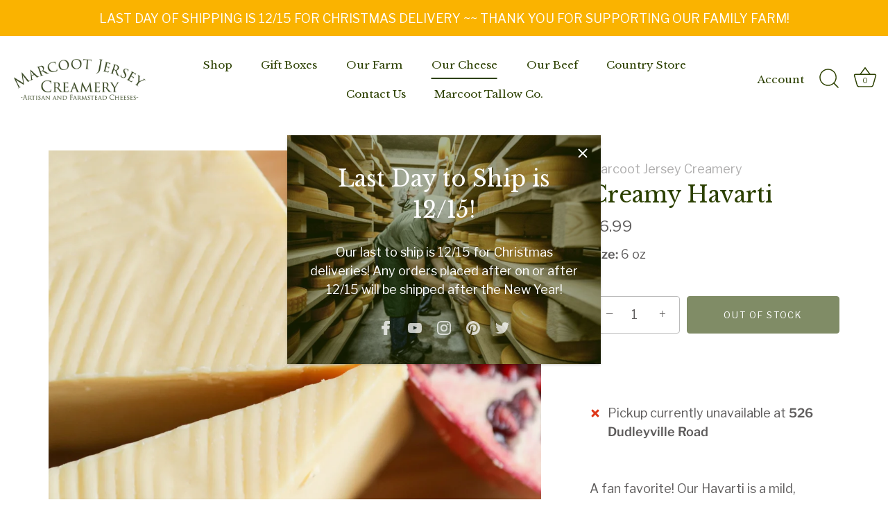

--- FILE ---
content_type: text/html; charset=utf-8
request_url: https://marcootjerseycreamery.com/collections/cheese/products/creamy-havarti
body_size: 32300
content:
<!doctype html>
<html class="no-js" lang="en">
<head>
  <!-- Showcase 7.0.0 -->

  <meta charset="utf-8" />
<meta name="viewport" content="width=device-width,initial-scale=1.0" />
<meta http-equiv="X-UA-Compatible" content="IE=edge">

<link rel="preconnect" href="https://cdn.shopify.com" crossorigin>
<link rel="preconnect" href="https://fonts.shopify.com" crossorigin>
<link rel="preconnect" href="https://monorail-edge.shopifysvc.com"><link rel="preload" as="font" href="//marcootjerseycreamery.com/cdn/fonts/libre_franklin/librefranklin_n4.a9b0508e1ffb743a0fd6d0614768959c54a27d86.woff2" type="font/woff2" crossorigin><link rel="preload" as="font" href="//marcootjerseycreamery.com/cdn/fonts/libre_baskerville/librebaskerville_n4.2ec9ee517e3ce28d5f1e6c6e75efd8a97e59c189.woff2" type="font/woff2" crossorigin><link rel="preload" as="font" href="//marcootjerseycreamery.com/cdn/fonts/libre_baskerville/librebaskerville_n4.2ec9ee517e3ce28d5f1e6c6e75efd8a97e59c189.woff2" type="font/woff2" crossorigin><link rel="preload" as="font" href="//marcootjerseycreamery.com/cdn/fonts/libre_baskerville/librebaskerville_n4.2ec9ee517e3ce28d5f1e6c6e75efd8a97e59c189.woff2" type="font/woff2" crossorigin><link rel="preload" href="//marcootjerseycreamery.com/cdn/shop/t/9/assets/vendor.min.js?v=36987075639955835061730751933" as="script">
<link rel="preload" href="//marcootjerseycreamery.com/cdn/shop/t/9/assets/theme.js?v=149511462584908395691730751933" as="script"><link rel="canonical" href="https://marcootjerseycreamery.com/products/creamy-havarti" /><link rel="icon" href="//marcootjerseycreamery.com/cdn/shop/files/favicon_MJC_2.png?crop=center&height=48&v=1668810777&width=48" type="image/png"><meta name="description" content="A fan favorite! Our Havarti is a mild, creamy cheese with a delightful buttery taste with a hazelnut finish. Excellent on a cheese board or Havarti is delightful in a garden vegetable sandwich. Made with A2/A2 milk!">
<style>
    @font-face {
  font-family: "Libre Franklin";
  font-weight: 400;
  font-style: normal;
  font-display: swap;
  src: url("//marcootjerseycreamery.com/cdn/fonts/libre_franklin/librefranklin_n4.a9b0508e1ffb743a0fd6d0614768959c54a27d86.woff2") format("woff2"),
       url("//marcootjerseycreamery.com/cdn/fonts/libre_franklin/librefranklin_n4.948f6f27caf8552b1a9560176e3f14eeb2c6f202.woff") format("woff");
}

    @font-face {
  font-family: "Libre Franklin";
  font-weight: 500;
  font-style: normal;
  font-display: swap;
  src: url("//marcootjerseycreamery.com/cdn/fonts/libre_franklin/librefranklin_n5.9261428336eff957b0a7eb23fe0c9ce37faee0f6.woff2") format("woff2"),
       url("//marcootjerseycreamery.com/cdn/fonts/libre_franklin/librefranklin_n5.017cd79179c42e6cced54a81ea8f2b62c04cb72e.woff") format("woff");
}

    @font-face {
  font-family: "Libre Franklin";
  font-weight: 600;
  font-style: normal;
  font-display: swap;
  src: url("//marcootjerseycreamery.com/cdn/fonts/libre_franklin/librefranklin_n6.c976b0b721ea92417572301ef17640150832a2b9.woff2") format("woff2"),
       url("//marcootjerseycreamery.com/cdn/fonts/libre_franklin/librefranklin_n6.bb41783c980fb0a0dad0f0403cbcc7159efe6030.woff") format("woff");
}

    @font-face {
  font-family: "Libre Franklin";
  font-weight: 700;
  font-style: normal;
  font-display: swap;
  src: url("//marcootjerseycreamery.com/cdn/fonts/libre_franklin/librefranklin_n7.6739620624550b8695d0cc23f92ffd46eb51c7a3.woff2") format("woff2"),
       url("//marcootjerseycreamery.com/cdn/fonts/libre_franklin/librefranklin_n7.7cebc205621b23b061b803310af0ad39921ae57d.woff") format("woff");
}

    @font-face {
  font-family: "Libre Franklin";
  font-weight: 400;
  font-style: italic;
  font-display: swap;
  src: url("//marcootjerseycreamery.com/cdn/fonts/libre_franklin/librefranklin_i4.5cee60cade760b32c7b489f9d561e97341909d7c.woff2") format("woff2"),
       url("//marcootjerseycreamery.com/cdn/fonts/libre_franklin/librefranklin_i4.2f9ee939c2cc82522dfb62e1a084861f9beeb411.woff") format("woff");
}

    @font-face {
  font-family: "Libre Franklin";
  font-weight: 700;
  font-style: italic;
  font-display: swap;
  src: url("//marcootjerseycreamery.com/cdn/fonts/libre_franklin/librefranklin_i7.5cd0952dea701f27d5d0eb294c01347335232ef2.woff2") format("woff2"),
       url("//marcootjerseycreamery.com/cdn/fonts/libre_franklin/librefranklin_i7.41af936a1cd17668e4e060c6e0ad838ccf133ddd.woff") format("woff");
}

    @font-face {
  font-family: "Libre Baskerville";
  font-weight: 400;
  font-style: normal;
  font-display: swap;
  src: url("//marcootjerseycreamery.com/cdn/fonts/libre_baskerville/librebaskerville_n4.2ec9ee517e3ce28d5f1e6c6e75efd8a97e59c189.woff2") format("woff2"),
       url("//marcootjerseycreamery.com/cdn/fonts/libre_baskerville/librebaskerville_n4.323789551b85098885c8eccedfb1bd8f25f56007.woff") format("woff");
}

    @font-face {
  font-family: "Libre Baskerville";
  font-weight: 400;
  font-style: normal;
  font-display: swap;
  src: url("//marcootjerseycreamery.com/cdn/fonts/libre_baskerville/librebaskerville_n4.2ec9ee517e3ce28d5f1e6c6e75efd8a97e59c189.woff2") format("woff2"),
       url("//marcootjerseycreamery.com/cdn/fonts/libre_baskerville/librebaskerville_n4.323789551b85098885c8eccedfb1bd8f25f56007.woff") format("woff");
}

    @font-face {
  font-family: "Libre Baskerville";
  font-weight: 400;
  font-style: normal;
  font-display: swap;
  src: url("//marcootjerseycreamery.com/cdn/fonts/libre_baskerville/librebaskerville_n4.2ec9ee517e3ce28d5f1e6c6e75efd8a97e59c189.woff2") format("woff2"),
       url("//marcootjerseycreamery.com/cdn/fonts/libre_baskerville/librebaskerville_n4.323789551b85098885c8eccedfb1bd8f25f56007.woff") format("woff");
}

  </style>

  <meta name="theme-color" content="#732727">

  <title>
    Creamy Havarti &ndash; Marcoot Jersey Creamery
  </title>

  <meta property="og:site_name" content="Marcoot Jersey Creamery">
<meta property="og:url" content="https://marcootjerseycreamery.com/products/creamy-havarti">
<meta property="og:title" content="Creamy Havarti">
<meta property="og:type" content="product">
<meta property="og:description" content="A fan favorite! Our Havarti is a mild, creamy cheese with a delightful buttery taste with a hazelnut finish. Excellent on a cheese board or Havarti is delightful in a garden vegetable sandwich. Made with A2/A2 milk!"><meta property="og:image" content="http://marcootjerseycreamery.com/cdn/shop/products/Marcoot_Jersey_Creamery_Cheese-Creamy_Havarti_1200x1200.jpg?v=1635489975">
  <meta property="og:image:secure_url" content="https://marcootjerseycreamery.com/cdn/shop/products/Marcoot_Jersey_Creamery_Cheese-Creamy_Havarti_1200x1200.jpg?v=1635489975">
  <meta property="og:image:width" content="1000">
  <meta property="og:image:height" content="1000"><meta property="og:price:amount" content="6.99">
  <meta property="og:price:currency" content="USD"><meta name="twitter:site" content="@MarcootCreamery"><meta name="twitter:card" content="summary_large_image">
<meta name="twitter:title" content="Creamy Havarti">
<meta name="twitter:description" content="A fan favorite! Our Havarti is a mild, creamy cheese with a delightful buttery taste with a hazelnut finish. Excellent on a cheese board or Havarti is delightful in a garden vegetable sandwich. Made with A2/A2 milk!">


  <style data-shopify>
    :root {
      --viewport-height: 100vh;
      --viewport-height-first-section: 100vh;
      --nav-height: 0;
    }
  </style>

  <link href="//marcootjerseycreamery.com/cdn/shop/t/9/assets/styles.css?v=172814756835717488961741096897" rel="stylesheet" type="text/css" media="all" />

  <script>window.performance && window.performance.mark && window.performance.mark('shopify.content_for_header.start');</script><meta name="facebook-domain-verification" content="myfmvelbbuvq5dowyhpcahp7c6c0xa">
<meta id="shopify-digital-wallet" name="shopify-digital-wallet" content="/60212510961/digital_wallets/dialog">
<meta name="shopify-checkout-api-token" content="9593daf18da971d93a4e85780e3df9bf">
<link rel="alternate" type="application/json+oembed" href="https://marcootjerseycreamery.com/products/creamy-havarti.oembed">
<script async="async" src="/checkouts/internal/preloads.js?locale=en-US"></script>
<link rel="preconnect" href="https://shop.app" crossorigin="anonymous">
<script async="async" src="https://shop.app/checkouts/internal/preloads.js?locale=en-US&shop_id=60212510961" crossorigin="anonymous"></script>
<script id="apple-pay-shop-capabilities" type="application/json">{"shopId":60212510961,"countryCode":"US","currencyCode":"USD","merchantCapabilities":["supports3DS"],"merchantId":"gid:\/\/shopify\/Shop\/60212510961","merchantName":"Marcoot Jersey Creamery","requiredBillingContactFields":["postalAddress","email","phone"],"requiredShippingContactFields":["postalAddress","email","phone"],"shippingType":"shipping","supportedNetworks":["visa","masterCard","amex","discover","elo","jcb"],"total":{"type":"pending","label":"Marcoot Jersey Creamery","amount":"1.00"},"shopifyPaymentsEnabled":true,"supportsSubscriptions":true}</script>
<script id="shopify-features" type="application/json">{"accessToken":"9593daf18da971d93a4e85780e3df9bf","betas":["rich-media-storefront-analytics"],"domain":"marcootjerseycreamery.com","predictiveSearch":true,"shopId":60212510961,"locale":"en"}</script>
<script>var Shopify = Shopify || {};
Shopify.shop = "marcoot.myshopify.com";
Shopify.locale = "en";
Shopify.currency = {"active":"USD","rate":"1.0"};
Shopify.country = "US";
Shopify.theme = {"name":"Giftship Drawer | Gist Edits","id":144787079409,"schema_name":"Showcase","schema_version":"7.0.0","theme_store_id":677,"role":"main"};
Shopify.theme.handle = "null";
Shopify.theme.style = {"id":null,"handle":null};
Shopify.cdnHost = "marcootjerseycreamery.com/cdn";
Shopify.routes = Shopify.routes || {};
Shopify.routes.root = "/";</script>
<script type="module">!function(o){(o.Shopify=o.Shopify||{}).modules=!0}(window);</script>
<script>!function(o){function n(){var o=[];function n(){o.push(Array.prototype.slice.apply(arguments))}return n.q=o,n}var t=o.Shopify=o.Shopify||{};t.loadFeatures=n(),t.autoloadFeatures=n()}(window);</script>
<script>
  window.ShopifyPay = window.ShopifyPay || {};
  window.ShopifyPay.apiHost = "shop.app\/pay";
  window.ShopifyPay.redirectState = null;
</script>
<script id="shop-js-analytics" type="application/json">{"pageType":"product"}</script>
<script defer="defer" async type="module" src="//marcootjerseycreamery.com/cdn/shopifycloud/shop-js/modules/v2/client.init-shop-cart-sync_DtuiiIyl.en.esm.js"></script>
<script defer="defer" async type="module" src="//marcootjerseycreamery.com/cdn/shopifycloud/shop-js/modules/v2/chunk.common_CUHEfi5Q.esm.js"></script>
<script type="module">
  await import("//marcootjerseycreamery.com/cdn/shopifycloud/shop-js/modules/v2/client.init-shop-cart-sync_DtuiiIyl.en.esm.js");
await import("//marcootjerseycreamery.com/cdn/shopifycloud/shop-js/modules/v2/chunk.common_CUHEfi5Q.esm.js");

  window.Shopify.SignInWithShop?.initShopCartSync?.({"fedCMEnabled":true,"windoidEnabled":true});

</script>
<script defer="defer" async type="module" src="//marcootjerseycreamery.com/cdn/shopifycloud/shop-js/modules/v2/client.payment-terms_CAtGlQYS.en.esm.js"></script>
<script defer="defer" async type="module" src="//marcootjerseycreamery.com/cdn/shopifycloud/shop-js/modules/v2/chunk.common_CUHEfi5Q.esm.js"></script>
<script defer="defer" async type="module" src="//marcootjerseycreamery.com/cdn/shopifycloud/shop-js/modules/v2/chunk.modal_BewljZkx.esm.js"></script>
<script type="module">
  await import("//marcootjerseycreamery.com/cdn/shopifycloud/shop-js/modules/v2/client.payment-terms_CAtGlQYS.en.esm.js");
await import("//marcootjerseycreamery.com/cdn/shopifycloud/shop-js/modules/v2/chunk.common_CUHEfi5Q.esm.js");
await import("//marcootjerseycreamery.com/cdn/shopifycloud/shop-js/modules/v2/chunk.modal_BewljZkx.esm.js");

  
</script>
<script>
  window.Shopify = window.Shopify || {};
  if (!window.Shopify.featureAssets) window.Shopify.featureAssets = {};
  window.Shopify.featureAssets['shop-js'] = {"shop-cart-sync":["modules/v2/client.shop-cart-sync_DFoTY42P.en.esm.js","modules/v2/chunk.common_CUHEfi5Q.esm.js"],"init-fed-cm":["modules/v2/client.init-fed-cm_D2UNy1i2.en.esm.js","modules/v2/chunk.common_CUHEfi5Q.esm.js"],"init-shop-email-lookup-coordinator":["modules/v2/client.init-shop-email-lookup-coordinator_BQEe2rDt.en.esm.js","modules/v2/chunk.common_CUHEfi5Q.esm.js"],"shop-cash-offers":["modules/v2/client.shop-cash-offers_3CTtReFF.en.esm.js","modules/v2/chunk.common_CUHEfi5Q.esm.js","modules/v2/chunk.modal_BewljZkx.esm.js"],"shop-button":["modules/v2/client.shop-button_C6oxCjDL.en.esm.js","modules/v2/chunk.common_CUHEfi5Q.esm.js"],"init-windoid":["modules/v2/client.init-windoid_5pix8xhK.en.esm.js","modules/v2/chunk.common_CUHEfi5Q.esm.js"],"avatar":["modules/v2/client.avatar_BTnouDA3.en.esm.js"],"init-shop-cart-sync":["modules/v2/client.init-shop-cart-sync_DtuiiIyl.en.esm.js","modules/v2/chunk.common_CUHEfi5Q.esm.js"],"shop-toast-manager":["modules/v2/client.shop-toast-manager_BYv_8cH1.en.esm.js","modules/v2/chunk.common_CUHEfi5Q.esm.js"],"pay-button":["modules/v2/client.pay-button_FnF9EIkY.en.esm.js","modules/v2/chunk.common_CUHEfi5Q.esm.js"],"shop-login-button":["modules/v2/client.shop-login-button_CH1KUpOf.en.esm.js","modules/v2/chunk.common_CUHEfi5Q.esm.js","modules/v2/chunk.modal_BewljZkx.esm.js"],"init-customer-accounts-sign-up":["modules/v2/client.init-customer-accounts-sign-up_aj7QGgYS.en.esm.js","modules/v2/client.shop-login-button_CH1KUpOf.en.esm.js","modules/v2/chunk.common_CUHEfi5Q.esm.js","modules/v2/chunk.modal_BewljZkx.esm.js"],"init-shop-for-new-customer-accounts":["modules/v2/client.init-shop-for-new-customer-accounts_NbnYRf_7.en.esm.js","modules/v2/client.shop-login-button_CH1KUpOf.en.esm.js","modules/v2/chunk.common_CUHEfi5Q.esm.js","modules/v2/chunk.modal_BewljZkx.esm.js"],"init-customer-accounts":["modules/v2/client.init-customer-accounts_ppedhqCH.en.esm.js","modules/v2/client.shop-login-button_CH1KUpOf.en.esm.js","modules/v2/chunk.common_CUHEfi5Q.esm.js","modules/v2/chunk.modal_BewljZkx.esm.js"],"shop-follow-button":["modules/v2/client.shop-follow-button_CMIBBa6u.en.esm.js","modules/v2/chunk.common_CUHEfi5Q.esm.js","modules/v2/chunk.modal_BewljZkx.esm.js"],"lead-capture":["modules/v2/client.lead-capture_But0hIyf.en.esm.js","modules/v2/chunk.common_CUHEfi5Q.esm.js","modules/v2/chunk.modal_BewljZkx.esm.js"],"checkout-modal":["modules/v2/client.checkout-modal_BBxc70dQ.en.esm.js","modules/v2/chunk.common_CUHEfi5Q.esm.js","modules/v2/chunk.modal_BewljZkx.esm.js"],"shop-login":["modules/v2/client.shop-login_hM3Q17Kl.en.esm.js","modules/v2/chunk.common_CUHEfi5Q.esm.js","modules/v2/chunk.modal_BewljZkx.esm.js"],"payment-terms":["modules/v2/client.payment-terms_CAtGlQYS.en.esm.js","modules/v2/chunk.common_CUHEfi5Q.esm.js","modules/v2/chunk.modal_BewljZkx.esm.js"]};
</script>
<script>(function() {
  var isLoaded = false;
  function asyncLoad() {
    if (isLoaded) return;
    isLoaded = true;
    var urls = ["https:\/\/cdn.giftship.app\/build\/storefront\/giftship.js?shop=marcoot.myshopify.com"];
    for (var i = 0; i < urls.length; i++) {
      var s = document.createElement('script');
      s.type = 'text/javascript';
      s.async = true;
      s.src = urls[i];
      var x = document.getElementsByTagName('script')[0];
      x.parentNode.insertBefore(s, x);
    }
  };
  if(window.attachEvent) {
    window.attachEvent('onload', asyncLoad);
  } else {
    window.addEventListener('load', asyncLoad, false);
  }
})();</script>
<script id="__st">var __st={"a":60212510961,"offset":-21600,"reqid":"425d7e1b-9e79-45cd-b45f-1abba208bb04-1766870128","pageurl":"marcootjerseycreamery.com\/collections\/cheese\/products\/creamy-havarti","u":"ae1f15225fe5","p":"product","rtyp":"product","rid":7353985958129};</script>
<script>window.ShopifyPaypalV4VisibilityTracking = true;</script>
<script id="captcha-bootstrap">!function(){'use strict';const t='contact',e='account',n='new_comment',o=[[t,t],['blogs',n],['comments',n],[t,'customer']],c=[[e,'customer_login'],[e,'guest_login'],[e,'recover_customer_password'],[e,'create_customer']],r=t=>t.map((([t,e])=>`form[action*='/${t}']:not([data-nocaptcha='true']) input[name='form_type'][value='${e}']`)).join(','),a=t=>()=>t?[...document.querySelectorAll(t)].map((t=>t.form)):[];function s(){const t=[...o],e=r(t);return a(e)}const i='password',u='form_key',d=['recaptcha-v3-token','g-recaptcha-response','h-captcha-response',i],f=()=>{try{return window.sessionStorage}catch{return}},m='__shopify_v',_=t=>t.elements[u];function p(t,e,n=!1){try{const o=window.sessionStorage,c=JSON.parse(o.getItem(e)),{data:r}=function(t){const{data:e,action:n}=t;return t[m]||n?{data:e,action:n}:{data:t,action:n}}(c);for(const[e,n]of Object.entries(r))t.elements[e]&&(t.elements[e].value=n);n&&o.removeItem(e)}catch(o){console.error('form repopulation failed',{error:o})}}const l='form_type',E='cptcha';function T(t){t.dataset[E]=!0}const w=window,h=w.document,L='Shopify',v='ce_forms',y='captcha';let A=!1;((t,e)=>{const n=(g='f06e6c50-85a8-45c8-87d0-21a2b65856fe',I='https://cdn.shopify.com/shopifycloud/storefront-forms-hcaptcha/ce_storefront_forms_captcha_hcaptcha.v1.5.2.iife.js',D={infoText:'Protected by hCaptcha',privacyText:'Privacy',termsText:'Terms'},(t,e,n)=>{const o=w[L][v],c=o.bindForm;if(c)return c(t,g,e,D).then(n);var r;o.q.push([[t,g,e,D],n]),r=I,A||(h.body.append(Object.assign(h.createElement('script'),{id:'captcha-provider',async:!0,src:r})),A=!0)});var g,I,D;w[L]=w[L]||{},w[L][v]=w[L][v]||{},w[L][v].q=[],w[L][y]=w[L][y]||{},w[L][y].protect=function(t,e){n(t,void 0,e),T(t)},Object.freeze(w[L][y]),function(t,e,n,w,h,L){const[v,y,A,g]=function(t,e,n){const i=e?o:[],u=t?c:[],d=[...i,...u],f=r(d),m=r(i),_=r(d.filter((([t,e])=>n.includes(e))));return[a(f),a(m),a(_),s()]}(w,h,L),I=t=>{const e=t.target;return e instanceof HTMLFormElement?e:e&&e.form},D=t=>v().includes(t);t.addEventListener('submit',(t=>{const e=I(t);if(!e)return;const n=D(e)&&!e.dataset.hcaptchaBound&&!e.dataset.recaptchaBound,o=_(e),c=g().includes(e)&&(!o||!o.value);(n||c)&&t.preventDefault(),c&&!n&&(function(t){try{if(!f())return;!function(t){const e=f();if(!e)return;const n=_(t);if(!n)return;const o=n.value;o&&e.removeItem(o)}(t);const e=Array.from(Array(32),(()=>Math.random().toString(36)[2])).join('');!function(t,e){_(t)||t.append(Object.assign(document.createElement('input'),{type:'hidden',name:u})),t.elements[u].value=e}(t,e),function(t,e){const n=f();if(!n)return;const o=[...t.querySelectorAll(`input[type='${i}']`)].map((({name:t})=>t)),c=[...d,...o],r={};for(const[a,s]of new FormData(t).entries())c.includes(a)||(r[a]=s);n.setItem(e,JSON.stringify({[m]:1,action:t.action,data:r}))}(t,e)}catch(e){console.error('failed to persist form',e)}}(e),e.submit())}));const S=(t,e)=>{t&&!t.dataset[E]&&(n(t,e.some((e=>e===t))),T(t))};for(const o of['focusin','change'])t.addEventListener(o,(t=>{const e=I(t);D(e)&&S(e,y())}));const B=e.get('form_key'),M=e.get(l),P=B&&M;t.addEventListener('DOMContentLoaded',(()=>{const t=y();if(P)for(const e of t)e.elements[l].value===M&&p(e,B);[...new Set([...A(),...v().filter((t=>'true'===t.dataset.shopifyCaptcha))])].forEach((e=>S(e,t)))}))}(h,new URLSearchParams(w.location.search),n,t,e,['guest_login'])})(!0,!0)}();</script>
<script integrity="sha256-4kQ18oKyAcykRKYeNunJcIwy7WH5gtpwJnB7kiuLZ1E=" data-source-attribution="shopify.loadfeatures" defer="defer" src="//marcootjerseycreamery.com/cdn/shopifycloud/storefront/assets/storefront/load_feature-a0a9edcb.js" crossorigin="anonymous"></script>
<script crossorigin="anonymous" defer="defer" src="//marcootjerseycreamery.com/cdn/shopifycloud/storefront/assets/shopify_pay/storefront-65b4c6d7.js?v=20250812"></script>
<script data-source-attribution="shopify.dynamic_checkout.dynamic.init">var Shopify=Shopify||{};Shopify.PaymentButton=Shopify.PaymentButton||{isStorefrontPortableWallets:!0,init:function(){window.Shopify.PaymentButton.init=function(){};var t=document.createElement("script");t.src="https://marcootjerseycreamery.com/cdn/shopifycloud/portable-wallets/latest/portable-wallets.en.js",t.type="module",document.head.appendChild(t)}};
</script>
<script data-source-attribution="shopify.dynamic_checkout.buyer_consent">
  function portableWalletsHideBuyerConsent(e){var t=document.getElementById("shopify-buyer-consent"),n=document.getElementById("shopify-subscription-policy-button");t&&n&&(t.classList.add("hidden"),t.setAttribute("aria-hidden","true"),n.removeEventListener("click",e))}function portableWalletsShowBuyerConsent(e){var t=document.getElementById("shopify-buyer-consent"),n=document.getElementById("shopify-subscription-policy-button");t&&n&&(t.classList.remove("hidden"),t.removeAttribute("aria-hidden"),n.addEventListener("click",e))}window.Shopify?.PaymentButton&&(window.Shopify.PaymentButton.hideBuyerConsent=portableWalletsHideBuyerConsent,window.Shopify.PaymentButton.showBuyerConsent=portableWalletsShowBuyerConsent);
</script>
<script>
  function portableWalletsCleanup(e){e&&e.src&&console.error("Failed to load portable wallets script "+e.src);var t=document.querySelectorAll("shopify-accelerated-checkout .shopify-payment-button__skeleton, shopify-accelerated-checkout-cart .wallet-cart-button__skeleton"),e=document.getElementById("shopify-buyer-consent");for(let e=0;e<t.length;e++)t[e].remove();e&&e.remove()}function portableWalletsNotLoadedAsModule(e){e instanceof ErrorEvent&&"string"==typeof e.message&&e.message.includes("import.meta")&&"string"==typeof e.filename&&e.filename.includes("portable-wallets")&&(window.removeEventListener("error",portableWalletsNotLoadedAsModule),window.Shopify.PaymentButton.failedToLoad=e,"loading"===document.readyState?document.addEventListener("DOMContentLoaded",window.Shopify.PaymentButton.init):window.Shopify.PaymentButton.init())}window.addEventListener("error",portableWalletsNotLoadedAsModule);
</script>

<script type="module" src="https://marcootjerseycreamery.com/cdn/shopifycloud/portable-wallets/latest/portable-wallets.en.js" onError="portableWalletsCleanup(this)" crossorigin="anonymous"></script>
<script nomodule>
  document.addEventListener("DOMContentLoaded", portableWalletsCleanup);
</script>

<link id="shopify-accelerated-checkout-styles" rel="stylesheet" media="screen" href="https://marcootjerseycreamery.com/cdn/shopifycloud/portable-wallets/latest/accelerated-checkout-backwards-compat.css" crossorigin="anonymous">
<style id="shopify-accelerated-checkout-cart">
        #shopify-buyer-consent {
  margin-top: 1em;
  display: inline-block;
  width: 100%;
}

#shopify-buyer-consent.hidden {
  display: none;
}

#shopify-subscription-policy-button {
  background: none;
  border: none;
  padding: 0;
  text-decoration: underline;
  font-size: inherit;
  cursor: pointer;
}

#shopify-subscription-policy-button::before {
  box-shadow: none;
}

      </style>

<script>window.performance && window.performance.mark && window.performance.mark('shopify.content_for_header.end');</script>

  <script>
    document.documentElement.className = document.documentElement.className.replace('no-js', 'js');
    window.theme = window.theme || {};
    
      theme.money_format_with_code_preference = "${{amount}}";
    
    theme.money_format = "${{amount}}";
    theme.money_container = '.theme-money';
    theme.strings = {
      previous: "Previous",
      next: "Next",
      close: "Close",
      addressError: "Error looking up that address",
      addressNoResults: "No results for that address",
      addressQueryLimit: "You have exceeded the Google API usage limit. Consider upgrading to a \u003ca href=\"https:\/\/developers.google.com\/maps\/premium\/usage-limits\"\u003ePremium Plan\u003c\/a\u003e.",
      authError: "There was a problem authenticating your Google Maps API Key.",
      back: "Back",
      cartConfirmation: "You must agree to the terms and conditions before continuing.",
      loadMore: "Load more",
      infiniteScrollNoMore: "No more results",
      priceNonExistent: "Unavailable",
      buttonDefault: "Add to Cart",
      buttonPreorder: "Pre-order",
      buttonNoStock: "Out of stock",
      buttonNoVariant: "Unavailable",
      variantNoStock: "Sold out",
      unitPriceSeparator: " \/ ",
      colorBoxPrevious: "Previous",
      colorBoxNext: "Next",
      colorBoxClose: "Close",
      navigateHome: "Home",
      productAddingToCart: "Adding",
      productAddedToCart: "Added to cart",
      popupWasAdded: "was added to your cart",
      popupCheckout: "Checkout",
      popupContinueShopping: "Continue shopping",
      onlyXLeft: "[[ quantity ]] in stock",
      priceSoldOut: "Sold Out",
      inventoryLowStock: "Low stock",
      inventoryInStock: "In stock",
      loading: "Loading...",
      viewCart: "View cart",
      page: "Page {{ page }}",
      imageSlider: "Image slider",
      clearAll: "Clear all"
    };
    theme.routes = {
      root_url: '/',
      cart_url: '/cart',
      cart_add_url: '/cart/add',
      cart_change_url: '/cart/change',
      cart_update_url: '/cart/update.js',
      checkout: '/checkout'
    };
    theme.settings = {
      animationEnabledDesktop: true,
      animationEnabledMobile: true
    };

    theme.checkViewportFillers = function(){
      var toggleState = false;
      var elPageContent = document.getElementById('page-content');
      if(elPageContent) {
        var elOverlapSection = elPageContent.querySelector('.header-overlap-section');
        if (elOverlapSection) {
          var padding = parseInt(getComputedStyle(elPageContent).getPropertyValue('padding-top'));
          toggleState = ((Math.round(elOverlapSection.offsetTop) - padding) === 0);
        }
      }
      if(toggleState) {
        document.getElementsByTagName('body')[0].classList.add('header-section-overlap');
      } else {
        document.getElementsByTagName('body')[0].classList.remove('header-section-overlap');
      }
    };

    theme.assessAltLogo = function(){
      var elsOverlappers = document.querySelectorAll('.needs-alt-logo');
      var useAltLogo = false;
      if(elsOverlappers.length) {
        var elSiteControl = document.querySelector('#site-control');
        var elSiteControlInner = document.querySelector('#site-control .site-control__inner');
        var headerMid = elSiteControlInner.offsetTop + elSiteControl.offsetTop + elSiteControlInner.offsetHeight / 2;
        Array.prototype.forEach.call(elsOverlappers, function(el, i){
          var thisTop = el.getBoundingClientRect().top;
          var thisBottom = thisTop + el.offsetHeight;
          if(headerMid > thisTop && headerMid < thisBottom) {
            useAltLogo = true;
            return false;
          }
        });
      }
      if(useAltLogo) {
        document.getElementsByTagName('body')[0].classList.add('use-alt-logo');
      } else {
        document.getElementsByTagName('body')[0].classList.remove('use-alt-logo');
      }
    };
  </script>
<!-- BEGIN app block: shopify://apps/giftship/blocks/giftship/26bd5756-d344-471d-baf8-ba6267b82da9 -->
<!-- BEGIN app snippet: giftship_snippet -->










<script defer>
  if (typeof(GIST) == 'undefined') {
    window.GIST = GIST = {};
  }
  if (typeof(GIST.f) == 'undefined') {
    GIST.f = {};
  }

  GIST.drawer_cart = true;

  GIST.f._drawerRedirect = function() {

    var cartRedirect = localStorage.getItem("gs_drawer_cart_redirect");

    if (GIST.drawer_cart === true && cartRedirect === "true" && window.location.search.indexOf("gs_drawer_referrer") === -1) {
      var redirectUrl = "/";
      if (document.referrer && document.referrer.indexOf("/a/gs") === -1 && document.referrer.indexOf("/checkouts/") === -1) {
        redirectUrl = document.referrer;
      }
      if (redirectUrl.indexOf("?") === -1) {
        redirectUrl = redirectUrl + "?gs_drawer_open=true";
      } else if (redirectUrl.indexOf("gs_drawer_open") === -1) {
        redirectUrl = redirectUrl + "&gs_drawer_open=true";
      }
      window.location = redirectUrl;
    }
  }

  localStorage.removeItem("gs_drawer_cart_redirect");

  
</script>




  <script
    type="text/javascript"
    src="https://cdn.giftship.app/build/storefront/giftship.js?loaded_by=snippet&v=1.0.5"
    async
  ></script>
  <link rel="stylesheet" type="text/css" href="https://cdn.giftship.app/build/storefront/giftship.css">



<!-- END app snippet -->



<!-- END app block --><!-- BEGIN app block: shopify://apps/klaviyo-email-marketing-sms/blocks/klaviyo-onsite-embed/2632fe16-c075-4321-a88b-50b567f42507 -->












  <script async src="https://static.klaviyo.com/onsite/js/Up4E7K/klaviyo.js?company_id=Up4E7K"></script>
  <script>!function(){if(!window.klaviyo){window._klOnsite=window._klOnsite||[];try{window.klaviyo=new Proxy({},{get:function(n,i){return"push"===i?function(){var n;(n=window._klOnsite).push.apply(n,arguments)}:function(){for(var n=arguments.length,o=new Array(n),w=0;w<n;w++)o[w]=arguments[w];var t="function"==typeof o[o.length-1]?o.pop():void 0,e=new Promise((function(n){window._klOnsite.push([i].concat(o,[function(i){t&&t(i),n(i)}]))}));return e}}})}catch(n){window.klaviyo=window.klaviyo||[],window.klaviyo.push=function(){var n;(n=window._klOnsite).push.apply(n,arguments)}}}}();</script>

  
    <script id="viewed_product">
      if (item == null) {
        var _learnq = _learnq || [];

        var MetafieldReviews = null
        var MetafieldYotpoRating = null
        var MetafieldYotpoCount = null
        var MetafieldLooxRating = null
        var MetafieldLooxCount = null
        var okendoProduct = null
        var okendoProductReviewCount = null
        var okendoProductReviewAverageValue = null
        try {
          // The following fields are used for Customer Hub recently viewed in order to add reviews.
          // This information is not part of __kla_viewed. Instead, it is part of __kla_viewed_reviewed_items
          MetafieldReviews = {};
          MetafieldYotpoRating = null
          MetafieldYotpoCount = null
          MetafieldLooxRating = null
          MetafieldLooxCount = null

          okendoProduct = null
          // If the okendo metafield is not legacy, it will error, which then requires the new json formatted data
          if (okendoProduct && 'error' in okendoProduct) {
            okendoProduct = null
          }
          okendoProductReviewCount = okendoProduct ? okendoProduct.reviewCount : null
          okendoProductReviewAverageValue = okendoProduct ? okendoProduct.reviewAverageValue : null
        } catch (error) {
          console.error('Error in Klaviyo onsite reviews tracking:', error);
        }

        var item = {
          Name: "Creamy Havarti",
          ProductID: 7353985958129,
          Categories: ["Artisan \u0026 Farmstead Cheeses"],
          ImageURL: "https://marcootjerseycreamery.com/cdn/shop/products/Marcoot_Jersey_Creamery_Cheese-Creamy_Havarti_grande.jpg?v=1635489975",
          URL: "https://marcootjerseycreamery.com/products/creamy-havarti",
          Brand: "Marcoot Jersey Creamery",
          Price: "$6.99",
          Value: "6.99",
          CompareAtPrice: "$0.00"
        };
        _learnq.push(['track', 'Viewed Product', item]);
        _learnq.push(['trackViewedItem', {
          Title: item.Name,
          ItemId: item.ProductID,
          Categories: item.Categories,
          ImageUrl: item.ImageURL,
          Url: item.URL,
          Metadata: {
            Brand: item.Brand,
            Price: item.Price,
            Value: item.Value,
            CompareAtPrice: item.CompareAtPrice
          },
          metafields:{
            reviews: MetafieldReviews,
            yotpo:{
              rating: MetafieldYotpoRating,
              count: MetafieldYotpoCount,
            },
            loox:{
              rating: MetafieldLooxRating,
              count: MetafieldLooxCount,
            },
            okendo: {
              rating: okendoProductReviewAverageValue,
              count: okendoProductReviewCount,
            }
          }
        }]);
      }
    </script>
  




  <script>
    window.klaviyoReviewsProductDesignMode = false
  </script>







<!-- END app block --><link href="https://monorail-edge.shopifysvc.com" rel="dns-prefetch">
<script>(function(){if ("sendBeacon" in navigator && "performance" in window) {try {var session_token_from_headers = performance.getEntriesByType('navigation')[0].serverTiming.find(x => x.name == '_s').description;} catch {var session_token_from_headers = undefined;}var session_cookie_matches = document.cookie.match(/_shopify_s=([^;]*)/);var session_token_from_cookie = session_cookie_matches && session_cookie_matches.length === 2 ? session_cookie_matches[1] : "";var session_token = session_token_from_headers || session_token_from_cookie || "";function handle_abandonment_event(e) {var entries = performance.getEntries().filter(function(entry) {return /monorail-edge.shopifysvc.com/.test(entry.name);});if (!window.abandonment_tracked && entries.length === 0) {window.abandonment_tracked = true;var currentMs = Date.now();var navigation_start = performance.timing.navigationStart;var payload = {shop_id: 60212510961,url: window.location.href,navigation_start,duration: currentMs - navigation_start,session_token,page_type: "product"};window.navigator.sendBeacon("https://monorail-edge.shopifysvc.com/v1/produce", JSON.stringify({schema_id: "online_store_buyer_site_abandonment/1.1",payload: payload,metadata: {event_created_at_ms: currentMs,event_sent_at_ms: currentMs}}));}}window.addEventListener('pagehide', handle_abandonment_event);}}());</script>
<script id="web-pixels-manager-setup">(function e(e,d,r,n,o){if(void 0===o&&(o={}),!Boolean(null===(a=null===(i=window.Shopify)||void 0===i?void 0:i.analytics)||void 0===a?void 0:a.replayQueue)){var i,a;window.Shopify=window.Shopify||{};var t=window.Shopify;t.analytics=t.analytics||{};var s=t.analytics;s.replayQueue=[],s.publish=function(e,d,r){return s.replayQueue.push([e,d,r]),!0};try{self.performance.mark("wpm:start")}catch(e){}var l=function(){var e={modern:/Edge?\/(1{2}[4-9]|1[2-9]\d|[2-9]\d{2}|\d{4,})\.\d+(\.\d+|)|Firefox\/(1{2}[4-9]|1[2-9]\d|[2-9]\d{2}|\d{4,})\.\d+(\.\d+|)|Chrom(ium|e)\/(9{2}|\d{3,})\.\d+(\.\d+|)|(Maci|X1{2}).+ Version\/(15\.\d+|(1[6-9]|[2-9]\d|\d{3,})\.\d+)([,.]\d+|)( \(\w+\)|)( Mobile\/\w+|) Safari\/|Chrome.+OPR\/(9{2}|\d{3,})\.\d+\.\d+|(CPU[ +]OS|iPhone[ +]OS|CPU[ +]iPhone|CPU IPhone OS|CPU iPad OS)[ +]+(15[._]\d+|(1[6-9]|[2-9]\d|\d{3,})[._]\d+)([._]\d+|)|Android:?[ /-](13[3-9]|1[4-9]\d|[2-9]\d{2}|\d{4,})(\.\d+|)(\.\d+|)|Android.+Firefox\/(13[5-9]|1[4-9]\d|[2-9]\d{2}|\d{4,})\.\d+(\.\d+|)|Android.+Chrom(ium|e)\/(13[3-9]|1[4-9]\d|[2-9]\d{2}|\d{4,})\.\d+(\.\d+|)|SamsungBrowser\/([2-9]\d|\d{3,})\.\d+/,legacy:/Edge?\/(1[6-9]|[2-9]\d|\d{3,})\.\d+(\.\d+|)|Firefox\/(5[4-9]|[6-9]\d|\d{3,})\.\d+(\.\d+|)|Chrom(ium|e)\/(5[1-9]|[6-9]\d|\d{3,})\.\d+(\.\d+|)([\d.]+$|.*Safari\/(?![\d.]+ Edge\/[\d.]+$))|(Maci|X1{2}).+ Version\/(10\.\d+|(1[1-9]|[2-9]\d|\d{3,})\.\d+)([,.]\d+|)( \(\w+\)|)( Mobile\/\w+|) Safari\/|Chrome.+OPR\/(3[89]|[4-9]\d|\d{3,})\.\d+\.\d+|(CPU[ +]OS|iPhone[ +]OS|CPU[ +]iPhone|CPU IPhone OS|CPU iPad OS)[ +]+(10[._]\d+|(1[1-9]|[2-9]\d|\d{3,})[._]\d+)([._]\d+|)|Android:?[ /-](13[3-9]|1[4-9]\d|[2-9]\d{2}|\d{4,})(\.\d+|)(\.\d+|)|Mobile Safari.+OPR\/([89]\d|\d{3,})\.\d+\.\d+|Android.+Firefox\/(13[5-9]|1[4-9]\d|[2-9]\d{2}|\d{4,})\.\d+(\.\d+|)|Android.+Chrom(ium|e)\/(13[3-9]|1[4-9]\d|[2-9]\d{2}|\d{4,})\.\d+(\.\d+|)|Android.+(UC? ?Browser|UCWEB|U3)[ /]?(15\.([5-9]|\d{2,})|(1[6-9]|[2-9]\d|\d{3,})\.\d+)\.\d+|SamsungBrowser\/(5\.\d+|([6-9]|\d{2,})\.\d+)|Android.+MQ{2}Browser\/(14(\.(9|\d{2,})|)|(1[5-9]|[2-9]\d|\d{3,})(\.\d+|))(\.\d+|)|K[Aa][Ii]OS\/(3\.\d+|([4-9]|\d{2,})\.\d+)(\.\d+|)/},d=e.modern,r=e.legacy,n=navigator.userAgent;return n.match(d)?"modern":n.match(r)?"legacy":"unknown"}(),u="modern"===l?"modern":"legacy",c=(null!=n?n:{modern:"",legacy:""})[u],f=function(e){return[e.baseUrl,"/wpm","/b",e.hashVersion,"modern"===e.buildTarget?"m":"l",".js"].join("")}({baseUrl:d,hashVersion:r,buildTarget:u}),m=function(e){var d=e.version,r=e.bundleTarget,n=e.surface,o=e.pageUrl,i=e.monorailEndpoint;return{emit:function(e){var a=e.status,t=e.errorMsg,s=(new Date).getTime(),l=JSON.stringify({metadata:{event_sent_at_ms:s},events:[{schema_id:"web_pixels_manager_load/3.1",payload:{version:d,bundle_target:r,page_url:o,status:a,surface:n,error_msg:t},metadata:{event_created_at_ms:s}}]});if(!i)return console&&console.warn&&console.warn("[Web Pixels Manager] No Monorail endpoint provided, skipping logging."),!1;try{return self.navigator.sendBeacon.bind(self.navigator)(i,l)}catch(e){}var u=new XMLHttpRequest;try{return u.open("POST",i,!0),u.setRequestHeader("Content-Type","text/plain"),u.send(l),!0}catch(e){return console&&console.warn&&console.warn("[Web Pixels Manager] Got an unhandled error while logging to Monorail."),!1}}}}({version:r,bundleTarget:l,surface:e.surface,pageUrl:self.location.href,monorailEndpoint:e.monorailEndpoint});try{o.browserTarget=l,function(e){var d=e.src,r=e.async,n=void 0===r||r,o=e.onload,i=e.onerror,a=e.sri,t=e.scriptDataAttributes,s=void 0===t?{}:t,l=document.createElement("script"),u=document.querySelector("head"),c=document.querySelector("body");if(l.async=n,l.src=d,a&&(l.integrity=a,l.crossOrigin="anonymous"),s)for(var f in s)if(Object.prototype.hasOwnProperty.call(s,f))try{l.dataset[f]=s[f]}catch(e){}if(o&&l.addEventListener("load",o),i&&l.addEventListener("error",i),u)u.appendChild(l);else{if(!c)throw new Error("Did not find a head or body element to append the script");c.appendChild(l)}}({src:f,async:!0,onload:function(){if(!function(){var e,d;return Boolean(null===(d=null===(e=window.Shopify)||void 0===e?void 0:e.analytics)||void 0===d?void 0:d.initialized)}()){var d=window.webPixelsManager.init(e)||void 0;if(d){var r=window.Shopify.analytics;r.replayQueue.forEach((function(e){var r=e[0],n=e[1],o=e[2];d.publishCustomEvent(r,n,o)})),r.replayQueue=[],r.publish=d.publishCustomEvent,r.visitor=d.visitor,r.initialized=!0}}},onerror:function(){return m.emit({status:"failed",errorMsg:"".concat(f," has failed to load")})},sri:function(e){var d=/^sha384-[A-Za-z0-9+/=]+$/;return"string"==typeof e&&d.test(e)}(c)?c:"",scriptDataAttributes:o}),m.emit({status:"loading"})}catch(e){m.emit({status:"failed",errorMsg:(null==e?void 0:e.message)||"Unknown error"})}}})({shopId: 60212510961,storefrontBaseUrl: "https://marcootjerseycreamery.com",extensionsBaseUrl: "https://extensions.shopifycdn.com/cdn/shopifycloud/web-pixels-manager",monorailEndpoint: "https://monorail-edge.shopifysvc.com/unstable/produce_batch",surface: "storefront-renderer",enabledBetaFlags: ["2dca8a86","a0d5f9d2"],webPixelsConfigList: [{"id":"1566998769","configuration":"{\"accountID\":\"Up4E7K\",\"webPixelConfig\":\"eyJlbmFibGVBZGRlZFRvQ2FydEV2ZW50cyI6IHRydWV9\"}","eventPayloadVersion":"v1","runtimeContext":"STRICT","scriptVersion":"524f6c1ee37bacdca7657a665bdca589","type":"APP","apiClientId":123074,"privacyPurposes":["ANALYTICS","MARKETING"],"dataSharingAdjustments":{"protectedCustomerApprovalScopes":["read_customer_address","read_customer_email","read_customer_name","read_customer_personal_data","read_customer_phone"]}},{"id":"135266545","configuration":"{\"pixel_id\":\"229673762256976\",\"pixel_type\":\"facebook_pixel\",\"metaapp_system_user_token\":\"-\"}","eventPayloadVersion":"v1","runtimeContext":"OPEN","scriptVersion":"ca16bc87fe92b6042fbaa3acc2fbdaa6","type":"APP","apiClientId":2329312,"privacyPurposes":["ANALYTICS","MARKETING","SALE_OF_DATA"],"dataSharingAdjustments":{"protectedCustomerApprovalScopes":["read_customer_address","read_customer_email","read_customer_name","read_customer_personal_data","read_customer_phone"]}},{"id":"shopify-app-pixel","configuration":"{}","eventPayloadVersion":"v1","runtimeContext":"STRICT","scriptVersion":"0450","apiClientId":"shopify-pixel","type":"APP","privacyPurposes":["ANALYTICS","MARKETING"]},{"id":"shopify-custom-pixel","eventPayloadVersion":"v1","runtimeContext":"LAX","scriptVersion":"0450","apiClientId":"shopify-pixel","type":"CUSTOM","privacyPurposes":["ANALYTICS","MARKETING"]}],isMerchantRequest: false,initData: {"shop":{"name":"Marcoot Jersey Creamery","paymentSettings":{"currencyCode":"USD"},"myshopifyDomain":"marcoot.myshopify.com","countryCode":"US","storefrontUrl":"https:\/\/marcootjerseycreamery.com"},"customer":null,"cart":null,"checkout":null,"productVariants":[{"price":{"amount":6.99,"currencyCode":"USD"},"product":{"title":"Creamy Havarti","vendor":"Marcoot Jersey Creamery","id":"7353985958129","untranslatedTitle":"Creamy Havarti","url":"\/products\/creamy-havarti","type":"Farmstead Cheese"},"id":"41961336602865","image":{"src":"\/\/marcootjerseycreamery.com\/cdn\/shop\/products\/Marcoot_Jersey_Creamery_Cheese-Creamy_Havarti.jpg?v=1635489975"},"sku":"HAVARTI6OZ","title":"6 oz","untranslatedTitle":"6 oz"}],"purchasingCompany":null},},"https://marcootjerseycreamery.com/cdn","da62cc92w68dfea28pcf9825a4m392e00d0",{"modern":"","legacy":""},{"shopId":"60212510961","storefrontBaseUrl":"https:\/\/marcootjerseycreamery.com","extensionBaseUrl":"https:\/\/extensions.shopifycdn.com\/cdn\/shopifycloud\/web-pixels-manager","surface":"storefront-renderer","enabledBetaFlags":"[\"2dca8a86\", \"a0d5f9d2\"]","isMerchantRequest":"false","hashVersion":"da62cc92w68dfea28pcf9825a4m392e00d0","publish":"custom","events":"[[\"page_viewed\",{}],[\"product_viewed\",{\"productVariant\":{\"price\":{\"amount\":6.99,\"currencyCode\":\"USD\"},\"product\":{\"title\":\"Creamy Havarti\",\"vendor\":\"Marcoot Jersey Creamery\",\"id\":\"7353985958129\",\"untranslatedTitle\":\"Creamy Havarti\",\"url\":\"\/products\/creamy-havarti\",\"type\":\"Farmstead Cheese\"},\"id\":\"41961336602865\",\"image\":{\"src\":\"\/\/marcootjerseycreamery.com\/cdn\/shop\/products\/Marcoot_Jersey_Creamery_Cheese-Creamy_Havarti.jpg?v=1635489975\"},\"sku\":\"HAVARTI6OZ\",\"title\":\"6 oz\",\"untranslatedTitle\":\"6 oz\"}}]]"});</script><script>
  window.ShopifyAnalytics = window.ShopifyAnalytics || {};
  window.ShopifyAnalytics.meta = window.ShopifyAnalytics.meta || {};
  window.ShopifyAnalytics.meta.currency = 'USD';
  var meta = {"product":{"id":7353985958129,"gid":"gid:\/\/shopify\/Product\/7353985958129","vendor":"Marcoot Jersey Creamery","type":"Farmstead Cheese","handle":"creamy-havarti","variants":[{"id":41961336602865,"price":699,"name":"Creamy Havarti - 6 oz","public_title":"6 oz","sku":"HAVARTI6OZ"}],"remote":false},"page":{"pageType":"product","resourceType":"product","resourceId":7353985958129,"requestId":"425d7e1b-9e79-45cd-b45f-1abba208bb04-1766870128"}};
  for (var attr in meta) {
    window.ShopifyAnalytics.meta[attr] = meta[attr];
  }
</script>
<script class="analytics">
  (function () {
    var customDocumentWrite = function(content) {
      var jquery = null;

      if (window.jQuery) {
        jquery = window.jQuery;
      } else if (window.Checkout && window.Checkout.$) {
        jquery = window.Checkout.$;
      }

      if (jquery) {
        jquery('body').append(content);
      }
    };

    var hasLoggedConversion = function(token) {
      if (token) {
        return document.cookie.indexOf('loggedConversion=' + token) !== -1;
      }
      return false;
    }

    var setCookieIfConversion = function(token) {
      if (token) {
        var twoMonthsFromNow = new Date(Date.now());
        twoMonthsFromNow.setMonth(twoMonthsFromNow.getMonth() + 2);

        document.cookie = 'loggedConversion=' + token + '; expires=' + twoMonthsFromNow;
      }
    }

    var trekkie = window.ShopifyAnalytics.lib = window.trekkie = window.trekkie || [];
    if (trekkie.integrations) {
      return;
    }
    trekkie.methods = [
      'identify',
      'page',
      'ready',
      'track',
      'trackForm',
      'trackLink'
    ];
    trekkie.factory = function(method) {
      return function() {
        var args = Array.prototype.slice.call(arguments);
        args.unshift(method);
        trekkie.push(args);
        return trekkie;
      };
    };
    for (var i = 0; i < trekkie.methods.length; i++) {
      var key = trekkie.methods[i];
      trekkie[key] = trekkie.factory(key);
    }
    trekkie.load = function(config) {
      trekkie.config = config || {};
      trekkie.config.initialDocumentCookie = document.cookie;
      var first = document.getElementsByTagName('script')[0];
      var script = document.createElement('script');
      script.type = 'text/javascript';
      script.onerror = function(e) {
        var scriptFallback = document.createElement('script');
        scriptFallback.type = 'text/javascript';
        scriptFallback.onerror = function(error) {
                var Monorail = {
      produce: function produce(monorailDomain, schemaId, payload) {
        var currentMs = new Date().getTime();
        var event = {
          schema_id: schemaId,
          payload: payload,
          metadata: {
            event_created_at_ms: currentMs,
            event_sent_at_ms: currentMs
          }
        };
        return Monorail.sendRequest("https://" + monorailDomain + "/v1/produce", JSON.stringify(event));
      },
      sendRequest: function sendRequest(endpointUrl, payload) {
        // Try the sendBeacon API
        if (window && window.navigator && typeof window.navigator.sendBeacon === 'function' && typeof window.Blob === 'function' && !Monorail.isIos12()) {
          var blobData = new window.Blob([payload], {
            type: 'text/plain'
          });

          if (window.navigator.sendBeacon(endpointUrl, blobData)) {
            return true;
          } // sendBeacon was not successful

        } // XHR beacon

        var xhr = new XMLHttpRequest();

        try {
          xhr.open('POST', endpointUrl);
          xhr.setRequestHeader('Content-Type', 'text/plain');
          xhr.send(payload);
        } catch (e) {
          console.log(e);
        }

        return false;
      },
      isIos12: function isIos12() {
        return window.navigator.userAgent.lastIndexOf('iPhone; CPU iPhone OS 12_') !== -1 || window.navigator.userAgent.lastIndexOf('iPad; CPU OS 12_') !== -1;
      }
    };
    Monorail.produce('monorail-edge.shopifysvc.com',
      'trekkie_storefront_load_errors/1.1',
      {shop_id: 60212510961,
      theme_id: 144787079409,
      app_name: "storefront",
      context_url: window.location.href,
      source_url: "//marcootjerseycreamery.com/cdn/s/trekkie.storefront.8f32c7f0b513e73f3235c26245676203e1209161.min.js"});

        };
        scriptFallback.async = true;
        scriptFallback.src = '//marcootjerseycreamery.com/cdn/s/trekkie.storefront.8f32c7f0b513e73f3235c26245676203e1209161.min.js';
        first.parentNode.insertBefore(scriptFallback, first);
      };
      script.async = true;
      script.src = '//marcootjerseycreamery.com/cdn/s/trekkie.storefront.8f32c7f0b513e73f3235c26245676203e1209161.min.js';
      first.parentNode.insertBefore(script, first);
    };
    trekkie.load(
      {"Trekkie":{"appName":"storefront","development":false,"defaultAttributes":{"shopId":60212510961,"isMerchantRequest":null,"themeId":144787079409,"themeCityHash":"16109989965450775503","contentLanguage":"en","currency":"USD","eventMetadataId":"aa5aecf0-fc6a-40d0-b83a-ccd07f83b047"},"isServerSideCookieWritingEnabled":true,"monorailRegion":"shop_domain","enabledBetaFlags":["65f19447"]},"Session Attribution":{},"S2S":{"facebookCapiEnabled":true,"source":"trekkie-storefront-renderer","apiClientId":580111}}
    );

    var loaded = false;
    trekkie.ready(function() {
      if (loaded) return;
      loaded = true;

      window.ShopifyAnalytics.lib = window.trekkie;

      var originalDocumentWrite = document.write;
      document.write = customDocumentWrite;
      try { window.ShopifyAnalytics.merchantGoogleAnalytics.call(this); } catch(error) {};
      document.write = originalDocumentWrite;

      window.ShopifyAnalytics.lib.page(null,{"pageType":"product","resourceType":"product","resourceId":7353985958129,"requestId":"425d7e1b-9e79-45cd-b45f-1abba208bb04-1766870128","shopifyEmitted":true});

      var match = window.location.pathname.match(/checkouts\/(.+)\/(thank_you|post_purchase)/)
      var token = match? match[1]: undefined;
      if (!hasLoggedConversion(token)) {
        setCookieIfConversion(token);
        window.ShopifyAnalytics.lib.track("Viewed Product",{"currency":"USD","variantId":41961336602865,"productId":7353985958129,"productGid":"gid:\/\/shopify\/Product\/7353985958129","name":"Creamy Havarti - 6 oz","price":"6.99","sku":"HAVARTI6OZ","brand":"Marcoot Jersey Creamery","variant":"6 oz","category":"Farmstead Cheese","nonInteraction":true,"remote":false},undefined,undefined,{"shopifyEmitted":true});
      window.ShopifyAnalytics.lib.track("monorail:\/\/trekkie_storefront_viewed_product\/1.1",{"currency":"USD","variantId":41961336602865,"productId":7353985958129,"productGid":"gid:\/\/shopify\/Product\/7353985958129","name":"Creamy Havarti - 6 oz","price":"6.99","sku":"HAVARTI6OZ","brand":"Marcoot Jersey Creamery","variant":"6 oz","category":"Farmstead Cheese","nonInteraction":true,"remote":false,"referer":"https:\/\/marcootjerseycreamery.com\/collections\/cheese\/products\/creamy-havarti"});
      }
    });


        var eventsListenerScript = document.createElement('script');
        eventsListenerScript.async = true;
        eventsListenerScript.src = "//marcootjerseycreamery.com/cdn/shopifycloud/storefront/assets/shop_events_listener-3da45d37.js";
        document.getElementsByTagName('head')[0].appendChild(eventsListenerScript);

})();</script>
<script
  defer
  src="https://marcootjerseycreamery.com/cdn/shopifycloud/perf-kit/shopify-perf-kit-2.1.2.min.js"
  data-application="storefront-renderer"
  data-shop-id="60212510961"
  data-render-region="gcp-us-east1"
  data-page-type="product"
  data-theme-instance-id="144787079409"
  data-theme-name="Showcase"
  data-theme-version="7.0.0"
  data-monorail-region="shop_domain"
  data-resource-timing-sampling-rate="10"
  data-shs="true"
  data-shs-beacon="true"
  data-shs-export-with-fetch="true"
  data-shs-logs-sample-rate="1"
  data-shs-beacon-endpoint="https://marcootjerseycreamery.com/api/collect"
></script>
</head>

<body class="page-creamy-havarti template-product template-suffix-cheese-only animation-speed-medium"
      >
  
    <script>
      if(window.innerWidth < 768 && window.localStorage.getItem('is_first_visit') !== null) {
        var pageFadedIn = false;
        document.body.style.opacity = 0;

        function fadeInPageMob(){
          if(!pageFadedIn) {
            document.body.classList.add("cc-animate-enabled");
            document.body.style.transition = 'opacity 0.4s';
            setTimeout(function () {
              document.body.style.opacity = 1;
            }, 200);
            pageFadedIn = true;
          }
        }

        window.addEventListener("load", fadeInPageMob);
        setTimeout(fadeInPageMob, 3000);
      }

      window.addEventListener("pageshow", function(){
        document.getElementById('cc-veil').classList.remove('-in');
      });
    </script>
  

  
    <script>
      if ('IntersectionObserver' in window) {
        document.body.classList.add("cc-animate-enabled");
      }

      window.addEventListener("pageshow", function(){
        document.getElementById('cc-veil').classList.remove('-in');
      });
    </script>
  

  <a class="skip-link visually-hidden" href="#page-content">Skip to content</a>

  <div id="shopify-section-header" class="shopify-section"><style type="text/css">
  
    .logo img { width: 140px; }
    @media(min-width:768px){
    .logo img { width: 200px; }
    }
  

  .cc-announcement {
    
      font-size: 16px;
    
  }

  @media (min-width: 768px) {
    .cc-announcement {
      font-size: 18px;
    }
  }
</style>


<form action="/cart" method="post" id="cc-checkout-form">
</form>


  

  
<div data-section-type="header" itemscope itemtype="http://schema.org/Organization">
    <div id="site-control" class="site-control inline icons
      nav-inline-desktop
      
      fixed
      
      has-announcement
      alt-logo-when-active
      
      "
      data-cc-animate
      data-opacity="transparent"
      data-positioning="peek"
    >
      
  
  <div class="cc-announcement">
    <a data-cc-animate-click href="/collections/gift-boxes">
    <div class="cc-announcement__inner">
      LAST DAY OF SHIPPING IS 12/15  FOR CHRISTMAS DELIVERY ~~ THANK YOU FOR SUPPORTING OUR FAMILY FARM!
    </div>
    </a>
  </div>
  
  

      <div class="links site-control__inner">
        <a class="menu" href="#page-menu" aria-controls="page-menu" data-modal-nav-toggle aria-label="Menu">
          <span class="icon-menu">
  <span class="icon-menu__bar icon-menu__bar-1"></span>
  <span class="icon-menu__bar icon-menu__bar-2"></span>
  <span class="icon-menu__bar icon-menu__bar-3"></span>
</span>

          <span class="text-link">Menu</span>
        </a>

        
  <a data-cc-animate-click data-cc-animate class="logo logo--has-alt-logo" href="/"
     itemprop="url">

    

    <meta itemprop="name" content="Marcoot Jersey Creamery">
    
      
      
      <img src="//marcootjerseycreamery.com/cdn/shop/files/MJC_LOGO_Green_500x.png?v=1634357476" alt="Marcoot Jersey Creamery" itemprop="logo"
           width="3928" height="1208"/>

      
      <span class="alt-logo">
        <img src="//marcootjerseycreamery.com/cdn/shop/files/MJC_LOGO_White_500x.png?v=1634357478" alt="Marcoot Jersey Creamery" itemprop="logo"
             width="3928" height="1208"/>
      </span>
      
    

    
  </a>
  

        
      <div class="site-control__inline-links">
        <div class="nav-row multi-level-nav reveal-on-hover" role="navigation" aria-label="Primary navigation">
          <div class="tier-1">
            <ul>
              
<li class=" contains-children contains-mega-menu">
                  <a  href="/collections/all" class=" has-children" aria-haspopup="true">
                    Shop
                  </a>

                  

                    
                    
                      
                      
                      
                    
                      
                      
                      
                        
                        
                        

                    <ul 
                      class="nav-columns
                        nav-columns--count-1
                        
                        
                        nav-columns--cta-count-2"
                      >

                      
                        <li class=" contains-children">
                          <a  href="/collections/all" class="has-children column-title" aria-haspopup="true">
                            Browse by Type

                            
                              <span class="arr arr--small"><svg xmlns="http://www.w3.org/2000/svg" viewBox="0 0 24 24">
  <path d="M0-.25H24v24H0Z" transform="translate(0 0.25)" style="fill:none"/>
  <polyline points="10 17.83 15.4 12.43 10 7.03"
            style="fill:none;stroke:currentColor;stroke-linecap:round;stroke-miterlimit:8;stroke-width:2px"/>
</svg>
</span>
                            
                          </a>

                          
                            <ul>
                              
                                <li class="active">
                                  <a data-cc-animate-click href="/collections/cheese">Artisan Cheeses</a>
                                </li>
                              
                                <li class="">
                                  <a data-cc-animate-click href="/collections/apparel-accessories">Apparel & Accessories</a>
                                </li>
                              
                                <li class="">
                                  <a data-cc-animate-click href="/collections/dog-os">Dog Treats</a>
                                </li>
                              
                                <li class="">
                                  <a data-cc-animate-click href="/collections/gift-boxes">Gift Boxes</a>
                                </li>
                              
                                <li class="">
                                  <a data-cc-animate-click href="/products/marcoot-jersey-creamery-gift-card">Gift Cards</a>
                                </li>
                              
                                <li class="">
                                  <a data-cc-animate-click href="/pages/corporate-gifts">Corporate Gifts</a>
                                </li>
                              
                            </ul>
                          
                        </li>
                      

                      
                        
                        
                        
                      
                        
                        
                        
                          
<li class="nav-ctas__cta">

<a data-cc-animate-click class="inner image-overlay image-overlay--bg-full" href="/collections/gift-boxes">
    <div class="rimage-outer-wrapper rimage-background lazyload--manual fade-in"
         data-bgset="//marcootjerseycreamery.com/cdn/shop/files/charcuterie-board-at-the-dinner-table-2021-08-31-05-17-01-utc_180x.jpg?v=1634658858 180w 120h,
  //marcootjerseycreamery.com/cdn/shop/files/charcuterie-board-at-the-dinner-table-2021-08-31-05-17-01-utc_360x.jpg?v=1634658858 360w 240h,
  //marcootjerseycreamery.com/cdn/shop/files/charcuterie-board-at-the-dinner-table-2021-08-31-05-17-01-utc_540x.jpg?v=1634658858 540w 360h,
  //marcootjerseycreamery.com/cdn/shop/files/charcuterie-board-at-the-dinner-table-2021-08-31-05-17-01-utc_720x.jpg?v=1634658858 720w 480h,
  //marcootjerseycreamery.com/cdn/shop/files/charcuterie-board-at-the-dinner-table-2021-08-31-05-17-01-utc_900x.jpg?v=1634658858 900w 600h,
  //marcootjerseycreamery.com/cdn/shop/files/charcuterie-board-at-the-dinner-table-2021-08-31-05-17-01-utc_1080x.jpg?v=1634658858 1080w 720h,
  //marcootjerseycreamery.com/cdn/shop/files/charcuterie-board-at-the-dinner-table-2021-08-31-05-17-01-utc_1296x.jpg?v=1634658858 1296w 864h,
  //marcootjerseycreamery.com/cdn/shop/files/charcuterie-board-at-the-dinner-table-2021-08-31-05-17-01-utc_1512x.jpg?v=1634658858 1512w 1009h,
  //marcootjerseycreamery.com/cdn/shop/files/charcuterie-board-at-the-dinner-table-2021-08-31-05-17-01-utc_1728x.jpg?v=1634658858 1728w 1153h,
  //marcootjerseycreamery.com/cdn/shop/files/charcuterie-board-at-the-dinner-table-2021-08-31-05-17-01-utc_1950x.jpg?v=1634658858 1950w 1301h,
  
  
  
  
  
  
  
  
  //marcootjerseycreamery.com/cdn/shop/files/charcuterie-board-at-the-dinner-table-2021-08-31-05-17-01-utc.jpg?v=1634658858 2000w 1334h"
         data-sizes="auto"
         data-parent-fit="cover"
         style="background-position: 50.0% 50.0%">
      <noscript>
        <div class="rimage-wrapper" style="padding-top:66.7%">
          <img src="//marcootjerseycreamery.com/cdn/shop/files/charcuterie-board-at-the-dinner-table-2021-08-31-05-17-01-utc_1024x1024.jpg?v=1634658858" alt="" class="rimage__image">
        </div>
      </noscript>
    </div>
  

  <div class="overlay-type overlay position--hcenter position--vcenter">
    <div class="inner">
      <div>
        <div class="overlay__content"><div class="feature-subheader">
              From Our Creamery to Your Door
            </div>
          
<h2 class="line-1">
              Farm-Fresh Cheese Gifts
            </h2><div class="rte line-2">
              <p>Every purchase helps our family farm thrive. Browse our assortment of gift boxes to treat yourself or someone else.</p>
            </div><div class="line-3">
              <span class="button no-hover">Give the Gift of Cheese</span>
            </div></div>
      </div>
    </div>
  </div></a>
</li>



  
  <li class="nav-ctas__cta">
  
<a data-cc-animate-click href="/collections/dog-os" class="inner image-overlay image-overlay--bg-full"><div class="rimage-outer-wrapper rimage-background lazyload--manual fade-in"
         data-bgset="//marcootjerseycreamery.com/cdn/shop/products/Dog-O_s3_180x.png?v=1665431326 180w 144h,
  //marcootjerseycreamery.com/cdn/shop/products/Dog-O_s3_360x.png?v=1665431326 360w 288h,
  //marcootjerseycreamery.com/cdn/shop/products/Dog-O_s3_540x.png?v=1665431326 540w 432h,
  //marcootjerseycreamery.com/cdn/shop/products/Dog-O_s3_720x.png?v=1665431326 720w 576h,
  //marcootjerseycreamery.com/cdn/shop/products/Dog-O_s3_900x.png?v=1665431326 900w 720h,
  //marcootjerseycreamery.com/cdn/shop/products/Dog-O_s3_1080x.png?v=1665431326 1080w 864h,
  //marcootjerseycreamery.com/cdn/shop/products/Dog-O_s3_1296x.png?v=1665431326 1296w 1037h,
  //marcootjerseycreamery.com/cdn/shop/products/Dog-O_s3_1512x.png?v=1665431326 1512w 1210h,
  //marcootjerseycreamery.com/cdn/shop/products/Dog-O_s3_1728x.png?v=1665431326 1728w 1382h,
  //marcootjerseycreamery.com/cdn/shop/products/Dog-O_s3_1950x.png?v=1665431326 1950w 1560h,
  //marcootjerseycreamery.com/cdn/shop/products/Dog-O_s3_2100x.png?v=1665431326 2100w 1680h,
  //marcootjerseycreamery.com/cdn/shop/products/Dog-O_s3_2260x.png?v=1665431326 2260w 1808h,
  //marcootjerseycreamery.com/cdn/shop/products/Dog-O_s3_2450x.png?v=1665431326 2450w 1960h,
  
  
  
  
  
  //marcootjerseycreamery.com/cdn/shop/products/Dog-O_s3.png?v=1665431326 2500w 2000h"
         data-sizes="auto"
         data-parent-fit="cover"
         style="background-position: 50.0% 50.0%">
      <noscript>
        <div class="rimage-wrapper" style="padding-top:80.0%">
          <img src="//marcootjerseycreamery.com/cdn/shop/products/Dog-O_s3_1024x1024.png?v=1665431326" alt="" class="rimage__image">
        </div>
      </noscript>
    </div>

    <div class="overlay-type overlay position--hcenter position--vcenter">
      <div class="inner">
        <div>
          <div class="overlay__content"><div class="feature-subheader">
                Bored with Biscuits?
              </div>
            
<h2 class="line-1">
                Try Our Cheesy Chews
              </h2><div class="rte line-2">
                <p>Treat your dog to our farm-fresh cheese. They'll love the crunchy texture and cheesy goodness of Cheesy Chompers!</p>
              </div><div class="line-3">
                <span class="button no-hover">Shop Dog-O&#39;s</span>
              </div></div>
        </div>
      </div>
    </div></a>
    </li>
  


                        
                      
                    </ul>
                  
                </li>
              
<li class=" contains-children contains-mega-menu">
                  <a  href="/collections/gift-boxes" class=" has-children" aria-haspopup="true">
                    Gift Boxes
                  </a>

                  

                    
                    
                      
                      
                      
                        
                        
                        

                    <ul 
                      class="nav-columns
                        nav-columns--count-1
                        
                        
                        nav-columns--cta-count-1"
                      >

                      
                        <li class=" contains-children">
                          <a  href="/collections/gift-boxes" class="has-children column-title" aria-haspopup="true">
                            Choose a Gift Box

                            
                              <span class="arr arr--small"><svg xmlns="http://www.w3.org/2000/svg" viewBox="0 0 24 24">
  <path d="M0-.25H24v24H0Z" transform="translate(0 0.25)" style="fill:none"/>
  <polyline points="10 17.83 15.4 12.43 10 7.03"
            style="fill:none;stroke:currentColor;stroke-linecap:round;stroke-miterlimit:8;stroke-width:2px"/>
</svg>
</span>
                            
                          </a>

                          
                            <ul>
                              
                                <li class="">
                                  <a data-cc-animate-click href="/products/chocolate-fudge-gift-set">The Chocolate Quark Fudge Gift Set</a>
                                </li>
                              
                                <li class="">
                                  <a data-cc-animate-click href="/products/the-dog-fanatic-gift-box">The Dog Fanatic Cheese Gift Box</a>
                                </li>
                              
                                <li class="">
                                  <a data-cc-animate-click href="/products/the-entertainer-cheese-gift-box">The Entertainer Cheese Gift Box</a>
                                </li>
                              
                                <li class="">
                                  <a data-cc-animate-click href="/products/the-executive-cheese-gift-box">The Executive Cheese Gift Box</a>
                                </li>
                              
                                <li class="">
                                  <a data-cc-animate-click href="/products/farm-gift-box">The Farm to Table Cheese Gift Box</a>
                                </li>
                              
                                <li class="">
                                  <a data-cc-animate-click href="/products/the-grazer-cheese-gift-box">The Grazer Cheese Gift Box</a>
                                </li>
                              
                                <li class="">
                                  <a data-cc-animate-click href="/products/marcootery-starter-pack">The Marcooterie Board Cheese Gift Box</a>
                                </li>
                              
                                <li class="">
                                  <a data-cc-animate-click href="/products/perfect-party-gift-box">The Perfect Party Cheese Gift Box</a>
                                </li>
                              
                                <li class="">
                                  <a data-cc-animate-click href="/products/the-quark-fudge-variety-gift-box">The Quark Fudge Variety Gift Box</a>
                                </li>
                              
                            </ul>
                          
                        </li>
                      

                      
                        
                        
                        
                          
<li class="nav-ctas__cta">

<a data-cc-animate-click class="inner image-overlay image-overlay--bg-full" href="/pages/corporate-gifts">
    <div class="rimage-outer-wrapper rimage-background lazyload--manual fade-in"
         data-bgset="//marcootjerseycreamery.com/cdn/shop/files/7_3e83e97e-3012-43f9-b5b5-1dc373f7caa0_180x.png?v=1694457634 180w 180h,
  //marcootjerseycreamery.com/cdn/shop/files/7_3e83e97e-3012-43f9-b5b5-1dc373f7caa0_360x.png?v=1694457634 360w 360h,
  //marcootjerseycreamery.com/cdn/shop/files/7_3e83e97e-3012-43f9-b5b5-1dc373f7caa0_540x.png?v=1694457634 540w 540h,
  //marcootjerseycreamery.com/cdn/shop/files/7_3e83e97e-3012-43f9-b5b5-1dc373f7caa0_720x.png?v=1694457634 720w 720h,
  
  
  
  
  
  
  
  
  
  
  
  
  
  
  //marcootjerseycreamery.com/cdn/shop/files/7_3e83e97e-3012-43f9-b5b5-1dc373f7caa0.png?v=1694457634 800w 800h"
         data-sizes="auto"
         data-parent-fit="cover"
         style="background-position: 50.0% 50.0%">
      <noscript>
        <div class="rimage-wrapper" style="padding-top:100.0%">
          <img src="//marcootjerseycreamery.com/cdn/shop/files/7_3e83e97e-3012-43f9-b5b5-1dc373f7caa0_1024x1024.png?v=1694457634" alt="" class="rimage__image">
        </div>
      </noscript>
    </div>
  

  <div class="overlay-type overlay position--hcenter position--vcenter">
    <div class="inner">
      <div>
        <div class="overlay__content"><div class="feature-subheader">
              Shop Small This Holiday
            </div>
          
<h2 class="line-1">
              Corporate Gifting
            </h2><div class="rte line-2">
              <p>Let us handle your corporate gifting this holiday season! We offer unforgettable gift experiences with our farm-fresh assortment of cheese and accoutrements.</p>
            </div><div class="line-3">
              <span class="button no-hover">Start Gifting</span>
            </div></div>
      </div>
    </div>
  </div></a>
</li>




                        
                      
                        
                        
                        
                      
                    </ul>
                  
                </li>
              
<li class=" contains-children">
                  <a  href="/pages/our-farm" class=" has-children" aria-haspopup="true">
                    Our Farm
                  </a>

                  

                    
                    
                      
                      
                      
                    
                      
                      
                      
                    

                    <ul 
                        class="nav-rows"
                      >

                      
                        <li class="">
                          <a data-cc-animate-click href="/pages/plan-a-visit" class="" >
                            Plan a Visit

                            
                          </a>

                          
                        </li>
                      
                        <li class="">
                          <a data-cc-animate-click href="/pages/schedule-a-tour" class="" >
                            Schedule a Tour

                            
                          </a>

                          
                        </li>
                      
                        <li class="">
                          <a data-cc-animate-click href="/pages/events" class="" >
                            Upcoming Events

                            
                          </a>

                          
                        </li>
                      
                        <li class="">
                          <a data-cc-animate-click href="/blogs/news" class="" >
                            Blog

                            
                          </a>

                          
                        </li>
                      

                      
                        
                        
                        
                      
                        
                        
                        
                      
                    </ul>
                  
                </li>
              
<li class="active">
                  <a data-cc-animate-click href="/collections/cheese" class="active " >
                    Our Cheese
                  </a>

                  
                </li>
              
<li class="">
                  <a data-cc-animate-click href="/pages/marcoot-beef" class=" " >
                    Our Beef
                  </a>

                  
                </li>
              
<li class="">
                  <a data-cc-animate-click href="/pages/country-store" class=" " >
                    Country Store
                  </a>

                  
                </li>
              
<li class=" contains-children">
                  <a  href="/pages/contact" class=" has-children" aria-haspopup="true">
                    Contact Us
                  </a>

                  

                    
                    
                      
                      
                      
                    
                      
                      
                      
                    

                    <ul 
                        class="nav-rows"
                      >

                      
                        <li class="">
                          <a data-cc-animate-click href="/pages/store-locator" class="" >
                            Find Marcoot Jersey Creamery Near You

                            
                          </a>

                          
                        </li>
                      
                        <li class="">
                          <a data-cc-animate-click href="/pages/wholesale" class="" >
                            Wholesale Opportunities

                            
                          </a>

                          
                        </li>
                      
                        <li class="">
                          <a data-cc-animate-click href="/pages/corporate-gifts" class="" >
                            Corporate Gifting

                            
                          </a>

                          
                        </li>
                      
                        <li class="">
                          <a data-cc-animate-click href="/pages/press-media" class="" >
                            Press & Media

                            
                          </a>

                          
                        </li>
                      
                        <li class="">
                          <a data-cc-animate-click href="/pages/choose-cheese-kindness" class="" >
                            Choose Cheese & Kindness

                            
                          </a>

                          
                        </li>
                      

                      
                        
                        
                        
                      
                        
                        
                        
                      
                    </ul>
                  
                </li>
              
<li class="">
                  <a data-cc-animate-click href="https://marcoottallowco.com/" class=" " >
                    Marcoot Tallow Co.
                  </a>

                  
                </li>
              
            </ul>
          </div>
        </div>
      </div>
    


        <div class="nav-right-side">
          
            
          

          
            <a data-cc-animate-click href="/account" class="nav-account">
              Account
            </a>
          

          <a class="cart nav-search"
             href="/search"
             aria-label="Search"
             data-modal-toggle="#search-modal">
            <svg viewBox="0 0 30 30" version="1.1" xmlns="http://www.w3.org/2000/svg">
  <title>Search</title>
  <g stroke="none" stroke-width="1.5" fill="none" fill-rule="evenodd" stroke-linecap="round" stroke-linejoin="round">
    <g transform="translate(-1335.000000, -30.000000)" stroke="currentColor">
      <g transform="translate(1336.000000, 31.000000)">
        <circle cx="12" cy="12" r="12"></circle>
        <line x1="27" y1="27" x2="20.475" y2="20.475" id="Path"></line>
      </g>
    </g>
  </g>
</svg>

            <span class="text-link">Search</span>
          </a>

          <a data-cc-animate-click class="cart cart-icon--basket2" href="/cart" aria-label="Cart">
            
              <svg xmlns="http://www.w3.org/2000/svg" viewBox="0 0 512 512"><title>Basket</title>
  <path d="M68.4 192A20.38 20.38 0 0048 212.2a17.87 17.87 0 00.8 5.5L100.5 400a40.46 40.46 0 0039.1 29.5h232.8a40.88 40.88 0 0039.3-29.5l51.7-182.3.6-5.5a20.38 20.38 0 00-20.4-20.2H68"
        fill="none" stroke="currentColor" stroke-linejoin="round" stroke-width="20"/>
  <path fill="none" stroke="currentColor" stroke-linejoin="round" stroke-width="20" d="M160 192l96-128 96 128"/>
</svg>

            
            <div>0</div>
            <span class="text-link">Cart </span>
          </a>
        </div>
      </div>
    </div>

    <nav id="page-menu" class="theme-modal nav-uses-modal">
      <div class="inner">
        <a href="#" class="no-js-only">Close navigation</a>

        <div class="nav-container">
          <div class="nav-body container growth-area" data-root-nav="true">
            <div class="nav main-nav" role="navigation" aria-label="Primary">
              <ul>
                
                <li class=" ">
                  <a href="/collections/all" aria-haspopup="true">
                    <span>Shop</span>
                  </a>

                  
                  <ul>
                      
                      
                        <li class=" main-nav__mega-title">
                          <a href="/collections/all" aria-haspopup="true">
                            <span>Browse by Type</span>
                          </a>
                        </li>

                        
                          <li class="active ">
                            <a data-cc-animate-click href="/collections/cheese">
                              <span>Artisan Cheeses</span>
                            </a>
                          </li>
                        
                          <li class=" ">
                            <a data-cc-animate-click href="/collections/apparel-accessories">
                              <span>Apparel & Accessories</span>
                            </a>
                          </li>
                        
                          <li class=" ">
                            <a data-cc-animate-click href="/collections/dog-os">
                              <span>Dog Treats</span>
                            </a>
                          </li>
                        
                          <li class=" ">
                            <a data-cc-animate-click href="/collections/gift-boxes">
                              <span>Gift Boxes</span>
                            </a>
                          </li>
                        
                          <li class=" ">
                            <a data-cc-animate-click href="/products/marcoot-jersey-creamery-gift-card">
                              <span>Gift Cards</span>
                            </a>
                          </li>
                        
                          <li class=" ">
                            <a data-cc-animate-click href="/pages/corporate-gifts">
                              <span>Corporate Gifts</span>
                            </a>
                          </li>
                        
                      

                    
                  </ul>
                  
                </li>
                
                <li class=" ">
                  <a href="/collections/gift-boxes" aria-haspopup="true">
                    <span>Gift Boxes</span>
                  </a>

                  
                  <ul>
                      
                      
                        <li class=" main-nav__mega-title">
                          <a href="/collections/gift-boxes" aria-haspopup="true">
                            <span>Choose a Gift Box</span>
                          </a>
                        </li>

                        
                          <li class=" ">
                            <a data-cc-animate-click href="/products/chocolate-fudge-gift-set">
                              <span>The Chocolate Quark Fudge Gift Set</span>
                            </a>
                          </li>
                        
                          <li class=" ">
                            <a data-cc-animate-click href="/products/the-dog-fanatic-gift-box">
                              <span>The Dog Fanatic Cheese Gift Box</span>
                            </a>
                          </li>
                        
                          <li class=" ">
                            <a data-cc-animate-click href="/products/the-entertainer-cheese-gift-box">
                              <span>The Entertainer Cheese Gift Box</span>
                            </a>
                          </li>
                        
                          <li class=" ">
                            <a data-cc-animate-click href="/products/the-executive-cheese-gift-box">
                              <span>The Executive Cheese Gift Box</span>
                            </a>
                          </li>
                        
                          <li class=" ">
                            <a data-cc-animate-click href="/products/farm-gift-box">
                              <span>The Farm to Table Cheese Gift Box</span>
                            </a>
                          </li>
                        
                          <li class=" ">
                            <a data-cc-animate-click href="/products/the-grazer-cheese-gift-box">
                              <span>The Grazer Cheese Gift Box</span>
                            </a>
                          </li>
                        
                          <li class=" ">
                            <a data-cc-animate-click href="/products/marcootery-starter-pack">
                              <span>The Marcooterie Board Cheese Gift Box</span>
                            </a>
                          </li>
                        
                          <li class=" ">
                            <a data-cc-animate-click href="/products/perfect-party-gift-box">
                              <span>The Perfect Party Cheese Gift Box</span>
                            </a>
                          </li>
                        
                          <li class=" ">
                            <a data-cc-animate-click href="/products/the-quark-fudge-variety-gift-box">
                              <span>The Quark Fudge Variety Gift Box</span>
                            </a>
                          </li>
                        
                      

                    
                  </ul>
                  
                </li>
                
                <li class=" ">
                  <a href="/pages/our-farm" aria-haspopup="true">
                    <span>Our Farm</span>
                  </a>

                  
                  <ul>
                      
                      
                      <li class=" ">
                        <a href="/pages/plan-a-visit" data-cc-animate-click>
                          <span>Plan a Visit</span>
                        </a>

                        
                      </li>
                      
                      <li class=" ">
                        <a href="/pages/schedule-a-tour" data-cc-animate-click>
                          <span>Schedule a Tour</span>
                        </a>

                        
                      </li>
                      
                      <li class=" ">
                        <a href="/pages/events" data-cc-animate-click>
                          <span>Upcoming Events</span>
                        </a>

                        
                      </li>
                      
                      <li class=" ">
                        <a href="/blogs/news" data-cc-animate-click>
                          <span>Blog</span>
                        </a>

                        
                      </li>
                      
                    
                  </ul>
                  
                </li>
                
                <li class="active ">
                  <a href="/collections/cheese" data-cc-animate-click>
                    <span>Our Cheese</span>
                  </a>

                  
                </li>
                
                <li class=" ">
                  <a href="/pages/marcoot-beef" data-cc-animate-click>
                    <span>Our Beef</span>
                  </a>

                  
                </li>
                
                <li class=" ">
                  <a href="/pages/country-store" data-cc-animate-click>
                    <span>Country Store</span>
                  </a>

                  
                </li>
                
                <li class=" ">
                  <a href="/pages/contact" aria-haspopup="true">
                    <span>Contact Us</span>
                  </a>

                  
                  <ul>
                      
                      
                      <li class=" ">
                        <a href="/pages/store-locator" data-cc-animate-click>
                          <span>Find Marcoot Jersey Creamery Near You</span>
                        </a>

                        
                      </li>
                      
                      <li class=" ">
                        <a href="/pages/wholesale" data-cc-animate-click>
                          <span>Wholesale Opportunities</span>
                        </a>

                        
                      </li>
                      
                      <li class=" ">
                        <a href="/pages/corporate-gifts" data-cc-animate-click>
                          <span>Corporate Gifting</span>
                        </a>

                        
                      </li>
                      
                      <li class=" ">
                        <a href="/pages/press-media" data-cc-animate-click>
                          <span>Press & Media</span>
                        </a>

                        
                      </li>
                      
                      <li class=" ">
                        <a href="/pages/choose-cheese-kindness" data-cc-animate-click>
                          <span>Choose Cheese & Kindness</span>
                        </a>

                        
                      </li>
                      
                    
                  </ul>
                  
                </li>
                
                <li class=" ">
                  <a href="https://marcoottallowco.com/" data-cc-animate-click>
                    <span>Marcoot Tallow Co.</span>
                  </a>

                  
                </li>
                
              </ul>
            </div>
          </div>

          <div class="nav-footer-links">
            

            
              <div class="nav-footer-links__link">
                <a data-cc-animate-click href="/account">Account</a>
              </div>
            

            

            
          </div>

          <div class="nav-ctas">
            
              
              

              <div class="nav-ctas__container" data-for-nav-item="gift boxes" >
                
<div class="nav-ctas__cta">

<a data-cc-animate-click class="inner image-overlay image-overlay--bg-full" href="/pages/corporate-gifts">
    <div class="rimage-outer-wrapper rimage-background lazyload--manual fade-in"
         data-bgset="//marcootjerseycreamery.com/cdn/shop/files/7_3e83e97e-3012-43f9-b5b5-1dc373f7caa0_180x.png?v=1694457634 180w 180h,
  //marcootjerseycreamery.com/cdn/shop/files/7_3e83e97e-3012-43f9-b5b5-1dc373f7caa0_360x.png?v=1694457634 360w 360h,
  //marcootjerseycreamery.com/cdn/shop/files/7_3e83e97e-3012-43f9-b5b5-1dc373f7caa0_540x.png?v=1694457634 540w 540h,
  //marcootjerseycreamery.com/cdn/shop/files/7_3e83e97e-3012-43f9-b5b5-1dc373f7caa0_720x.png?v=1694457634 720w 720h,
  
  
  
  
  
  
  
  
  
  
  
  
  
  
  //marcootjerseycreamery.com/cdn/shop/files/7_3e83e97e-3012-43f9-b5b5-1dc373f7caa0.png?v=1694457634 800w 800h"
         data-sizes="auto"
         data-parent-fit="cover"
         style="background-position: 50.0% 50.0%">
      <noscript>
        <div class="rimage-wrapper" style="padding-top:100.0%">
          <img src="//marcootjerseycreamery.com/cdn/shop/files/7_3e83e97e-3012-43f9-b5b5-1dc373f7caa0_1024x1024.png?v=1694457634" alt="" class="rimage__image">
        </div>
      </noscript>
    </div>
  

  <div class="overlay-type overlay position--hcenter position--vcenter">
    <div class="inner">
      <div>
        <div class="overlay__content"><div class="feature-subheader">
              Shop Small This Holiday
            </div>
          
<h2 class="line-1">
              Corporate Gifting
            </h2><div class="rte line-2">
              <p>Let us handle your corporate gifting this holiday season! We offer unforgettable gift experiences with our farm-fresh assortment of cheese and accoutrements.</p>
            </div><div class="line-3">
              <span class="button no-hover">Start Gifting</span>
            </div></div>
      </div>
    </div>
  </div></a>
</div>




              </div>
            
              
              

              <div class="nav-ctas__container" data-for-nav-item="shop" >
                
<div class="nav-ctas__cta">

<a data-cc-animate-click class="inner image-overlay image-overlay--bg-full" href="/collections/gift-boxes">
    <div class="rimage-outer-wrapper rimage-background lazyload--manual fade-in"
         data-bgset="//marcootjerseycreamery.com/cdn/shop/files/charcuterie-board-at-the-dinner-table-2021-08-31-05-17-01-utc_180x.jpg?v=1634658858 180w 120h,
  //marcootjerseycreamery.com/cdn/shop/files/charcuterie-board-at-the-dinner-table-2021-08-31-05-17-01-utc_360x.jpg?v=1634658858 360w 240h,
  //marcootjerseycreamery.com/cdn/shop/files/charcuterie-board-at-the-dinner-table-2021-08-31-05-17-01-utc_540x.jpg?v=1634658858 540w 360h,
  //marcootjerseycreamery.com/cdn/shop/files/charcuterie-board-at-the-dinner-table-2021-08-31-05-17-01-utc_720x.jpg?v=1634658858 720w 480h,
  //marcootjerseycreamery.com/cdn/shop/files/charcuterie-board-at-the-dinner-table-2021-08-31-05-17-01-utc_900x.jpg?v=1634658858 900w 600h,
  //marcootjerseycreamery.com/cdn/shop/files/charcuterie-board-at-the-dinner-table-2021-08-31-05-17-01-utc_1080x.jpg?v=1634658858 1080w 720h,
  //marcootjerseycreamery.com/cdn/shop/files/charcuterie-board-at-the-dinner-table-2021-08-31-05-17-01-utc_1296x.jpg?v=1634658858 1296w 864h,
  //marcootjerseycreamery.com/cdn/shop/files/charcuterie-board-at-the-dinner-table-2021-08-31-05-17-01-utc_1512x.jpg?v=1634658858 1512w 1009h,
  //marcootjerseycreamery.com/cdn/shop/files/charcuterie-board-at-the-dinner-table-2021-08-31-05-17-01-utc_1728x.jpg?v=1634658858 1728w 1153h,
  //marcootjerseycreamery.com/cdn/shop/files/charcuterie-board-at-the-dinner-table-2021-08-31-05-17-01-utc_1950x.jpg?v=1634658858 1950w 1301h,
  
  
  
  
  
  
  
  
  //marcootjerseycreamery.com/cdn/shop/files/charcuterie-board-at-the-dinner-table-2021-08-31-05-17-01-utc.jpg?v=1634658858 2000w 1334h"
         data-sizes="auto"
         data-parent-fit="cover"
         style="background-position: 50.0% 50.0%">
      <noscript>
        <div class="rimage-wrapper" style="padding-top:66.7%">
          <img src="//marcootjerseycreamery.com/cdn/shop/files/charcuterie-board-at-the-dinner-table-2021-08-31-05-17-01-utc_1024x1024.jpg?v=1634658858" alt="" class="rimage__image">
        </div>
      </noscript>
    </div>
  

  <div class="overlay-type overlay position--hcenter position--vcenter">
    <div class="inner">
      <div>
        <div class="overlay__content"><div class="feature-subheader">
              From Our Creamery to Your Door
            </div>
          
<h2 class="line-1">
              Farm-Fresh Cheese Gifts
            </h2><div class="rte line-2">
              <p>Every purchase helps our family farm thrive. Browse our assortment of gift boxes to treat yourself or someone else.</p>
            </div><div class="line-3">
              <span class="button no-hover">Give the Gift of Cheese</span>
            </div></div>
      </div>
    </div>
  </div></a>
</div>



  
  <div class="nav-ctas__cta">
  
<a data-cc-animate-click href="/collections/dog-os" class="inner image-overlay image-overlay--bg-full"><div class="rimage-outer-wrapper rimage-background lazyload--manual fade-in"
         data-bgset="//marcootjerseycreamery.com/cdn/shop/products/Dog-O_s3_180x.png?v=1665431326 180w 144h,
  //marcootjerseycreamery.com/cdn/shop/products/Dog-O_s3_360x.png?v=1665431326 360w 288h,
  //marcootjerseycreamery.com/cdn/shop/products/Dog-O_s3_540x.png?v=1665431326 540w 432h,
  //marcootjerseycreamery.com/cdn/shop/products/Dog-O_s3_720x.png?v=1665431326 720w 576h,
  //marcootjerseycreamery.com/cdn/shop/products/Dog-O_s3_900x.png?v=1665431326 900w 720h,
  //marcootjerseycreamery.com/cdn/shop/products/Dog-O_s3_1080x.png?v=1665431326 1080w 864h,
  //marcootjerseycreamery.com/cdn/shop/products/Dog-O_s3_1296x.png?v=1665431326 1296w 1037h,
  //marcootjerseycreamery.com/cdn/shop/products/Dog-O_s3_1512x.png?v=1665431326 1512w 1210h,
  //marcootjerseycreamery.com/cdn/shop/products/Dog-O_s3_1728x.png?v=1665431326 1728w 1382h,
  //marcootjerseycreamery.com/cdn/shop/products/Dog-O_s3_1950x.png?v=1665431326 1950w 1560h,
  //marcootjerseycreamery.com/cdn/shop/products/Dog-O_s3_2100x.png?v=1665431326 2100w 1680h,
  //marcootjerseycreamery.com/cdn/shop/products/Dog-O_s3_2260x.png?v=1665431326 2260w 1808h,
  //marcootjerseycreamery.com/cdn/shop/products/Dog-O_s3_2450x.png?v=1665431326 2450w 1960h,
  
  
  
  
  
  //marcootjerseycreamery.com/cdn/shop/products/Dog-O_s3.png?v=1665431326 2500w 2000h"
         data-sizes="auto"
         data-parent-fit="cover"
         style="background-position: 50.0% 50.0%">
      <noscript>
        <div class="rimage-wrapper" style="padding-top:80.0%">
          <img src="//marcootjerseycreamery.com/cdn/shop/products/Dog-O_s3_1024x1024.png?v=1665431326" alt="" class="rimage__image">
        </div>
      </noscript>
    </div>

    <div class="overlay-type overlay position--hcenter position--vcenter">
      <div class="inner">
        <div>
          <div class="overlay__content"><div class="feature-subheader">
                Bored with Biscuits?
              </div>
            
<h2 class="line-1">
                Try Our Cheesy Chews
              </h2><div class="rte line-2">
                <p>Treat your dog to our farm-fresh cheese. They'll love the crunchy texture and cheesy goodness of Cheesy Chompers!</p>
              </div><div class="line-3">
                <span class="button no-hover">Shop Dog-O&#39;s</span>
              </div></div>
        </div>
      </div>
    </div></a>
    </div>
  


              </div>
            
          </div>
        </div>
      </div>
    </nav>
  </div>





</div>

  <main id="page-content">
    <div id="shopify-section-template--18404875337969__main" class="shopify-section section-product-template"><style data-shopify>
  @media(max-width: 767px){
    .product-area__media .swiper-container:not(.swiper-container-horizontal) {
      padding-bottom: 100.0%;
    }
  }
</style>

<div class="product-area
      
       product-area--restrict-width
      
      
      product-area--collage
      "
     data-section-type="product-template"
     data-components="tabs,accordion,sticky-scroll-direction"
     data-is-featured-product="false"
     data-ajax-add-to-cart="true"
     data-is-preorder="false"
     data-product-id="7353985958129"
     data-enable-history-state="true">
  <style data-shopify>
    
      @media(max-width:767px){
        .product-area__thumbs__thumb-1 .rimage-outer-wrapper {
            width: 70px;
        }
      }
    
      @media(max-width:767px){
        .product-area__thumbs__thumb-2 .rimage-outer-wrapper {
            width: 70px;
        }
      }
    
  </style>

  

  <div class="product-area__media multi-column"
       data-cc-animate data-cc-animate-duration="1s"><div class="theme-gallery product-slider
        
        
        theme-gallery--zoom-enabled cursor-plus-light
        "
         data-product-id="7353985958129"
         data-column-count="2"
         data-media-count="2"
         data-media-crop="center"
         data-layout="collage"
         data-scroll-to-variant-media="true"
         data-variant-image-grouping="false"
         data-variant-image-grouping-option="color,colour,couleur,farbe"
         data-underline-selected-media="true"
    >
      <div class="theme-viewport swiper-container" data-swiper-nav-style="arrows">
        <div class="theme-images swiper-wrapper">
          
            
              <div class="theme-img theme-img-1 swiper-slide current-img"
                      
                        data-full-size="//marcootjerseycreamery.com/cdn/shop/products/Marcoot_Jersey_Creamery_Cheese-Creamy_Havarti.jpg?v=1635489975"
                      
              >
    <div class="product-media product-media--image"
         data-media-id="25545480962289"
         data-media-type="image">

      <div class="rimage-wrapper lazyload--placeholder"
           style="padding-top:99.9%">
        
        <img class="rimage__image lazyload--manual "
             
               src="//marcootjerseycreamery.com/cdn/shop/products/Marcoot_Jersey_Creamery_Cheese-Creamy_Havarti_360x.jpg?v=1635489975"
             
             data-src="//marcootjerseycreamery.com/cdn/shop/products/Marcoot_Jersey_Creamery_Cheese-Creamy_Havarti_{width}x.jpg?v=1635489975"
             data-widths="[460, 540, 720, 900, 1080, 1296, 1512, 1728, 2048]"
             data-aspectratio="1.0"
             data-sizes="auto"
             height="1000"
             width="1000"
             alt=""
             
        >
        <noscript>
          <img data-src="//marcootjerseycreamery.com/cdn/shop/products/Marcoot_Jersey_Creamery_Cheese-Creamy_Havarti_1024x1024.jpg?v=1635489975" alt="">
        </noscript>
      </div>

    </div>

  

</div>
            
              <div class="theme-img theme-img-2 swiper-slide "
                      
                        data-full-size="//marcootjerseycreamery.com/cdn/shop/files/A2A2milkSticker1inch_7_2d49efc8-46a5-4e83-89d5-ec028fe21078.png?v=1698333051"
                      
              >
    <div class="product-media product-media--image"
         data-media-id="32329528082673"
         data-media-type="image">

      <div class="rimage-wrapper lazyload--placeholder"
           style="padding-top:99.9%">
        
        <img class="rimage__image lazyload--manual fade-in"
             
             data-src="//marcootjerseycreamery.com/cdn/shop/files/A2A2milkSticker1inch_7_2d49efc8-46a5-4e83-89d5-ec028fe21078_{width}x.png?v=1698333051"
             data-widths="[460, 540, 720, 900, 1080, 1296, 1512, 1728, 2048]"
             data-aspectratio="1.0"
             data-sizes="auto"
             height="500"
             width="500"
             alt=""
             
        >
        <noscript>
          <img data-src="//marcootjerseycreamery.com/cdn/shop/files/A2A2milkSticker1inch_7_2d49efc8-46a5-4e83-89d5-ec028fe21078_1024x1024.png?v=1698333051" alt="">
        </noscript>
      </div>

    </div>

  

</div>
            
          
        </div>
        <div class="swiper-pagination"></div>
        <a href="#" class="swiper-button-prev" aria-label="Previous"><svg xmlns="http://www.w3.org/2000/svg" viewBox="0 0 24 24">
  <path d="M0-.25H24v24H0Z" transform="translate(0 0.25)" style="fill:none"/>
  <polyline points="14.4 7.03 9 12.43 14.4 17.83"
            style="fill:none;stroke:currentColor;stroke-linecap:round;stroke-miterlimit:8;stroke-width:2px"/>
</svg>
</a>
        <a href="#" class="swiper-button-next" aria-label="Next"><svg xmlns="http://www.w3.org/2000/svg" viewBox="0 0 24 24">
  <path d="M0-.25H24v24H0Z" transform="translate(0 0.25)" style="fill:none"/>
  <polyline points="10 17.83 15.4 12.43 10 7.03"
            style="fill:none;stroke:currentColor;stroke-linecap:round;stroke-miterlimit:8;stroke-width:2px"/>
</svg>
</a>
      </div>
    </div>
  </div>

  <div class="product-area__details product-detail">
    <div class="product-area__details__inner "
      >
      <div class="product-area__details__header" data-cc-animate data-cc-animate-delay="0.8s" data-cc-animate-duration="1.2s">
        <div class="product-detail__form">

          
            

                    <div class="vendor product-detail__gap-sm" >
                      
                        
<span class="brand">
                                <a data-cc-animate-click href="/collections/vendors?q=Marcoot%20Jersey%20Creamery">Marcoot Jersey Creamery</a>
                              </span>
                      

                      
                    </div>
                  

<h1 class="product-area__details__title product-detail__gap-sm h2" >Creamy Havarti</h1>
                  
<div class="price-area product-detail__gap-sm" >
                    
                    <div class="price theme-money">$6.99</div>

                    
                  </div><div class="product-detail__form__options product-detail__gap-lg
                          product-detail__form__options--dropdown
                          product-detail__form__options--no-options"
                      data-show-realtime-availability="true" >

                    
                      <input type="hidden" class="single_variant_availability" value="-432"/>

                      
                        

                          
                          

                          <div class="selector-wrapper single-option "
                              data-option-name="Size"><label >Size:</label>

                              
                                6 oz
                              
</div>

                      
                        <select name="id" id="option--7353985958129" class="noreplace hidden">
                          <option value="41961336602865" selected
                                  
                                    data-inventory="-432"
                                  
                                  data-stock="out">6 oz</option>
                        </select>
                      
                    
                  </div><form method="post" action="/cart/add" id="product-form-template--18404875337969__main-7353985958129" accept-charset="UTF-8" class="product-purchase-form feedback-" enctype="multipart/form-data"><input type="hidden" name="form_type" value="product" /><input type="hidden" name="utf8" value="✓" />
                    <select name="id" class="original-selector" aria-label="Options">
                      
                        <option value="41961336602865"
                                 selected="selected"
                                
                                  data-inventory="-432"
                                
                                data-stock="out">6 oz</option>
                      
                    </select>

                    <div class="error-message"></div>

                    
                    
                    <div id="gsAppContainer" class="gs__app-container"></div>
                    
                    <div class="product-detail__form__action product-detail__gap-lg
                      product-detail__form__options--with-quantity
                      with-payment-button">

                      
                        <div class="quantity-wrapper border-radius-slightly_rounded">
                          <a href="#" data-quantity="down">&minus;</a>
                          <input aria-label="Quantity" class="select-on-focus" name="quantity" value="1" />
                          <a href="#" data-quantity="up">&plus;</a>
                        </div>
                      

                      <button class="button alt" type="submit" name="add">Add to Cart
</button>

                      
                        <div data-shopify="payment-button" class="shopify-payment-button"> <shopify-accelerated-checkout recommended="{&quot;name&quot;:&quot;shop_pay&quot;,&quot;wallet_params&quot;:{&quot;shopId&quot;:60212510961,&quot;merchantName&quot;:&quot;Marcoot Jersey Creamery&quot;,&quot;personalized&quot;:true}}" fallback="{&quot;name&quot;:&quot;buy_it_now&quot;,&quot;wallet_params&quot;:{}}" access-token="9593daf18da971d93a4e85780e3df9bf" buyer-country="US" buyer-locale="en" buyer-currency="USD" variant-params="[{&quot;id&quot;:41961336602865,&quot;requiresShipping&quot;:true}]" shop-id="60212510961" enabled-flags="[&quot;ae0f5bf6&quot;]" disabled > <div class="shopify-payment-button__button" role="button" disabled aria-hidden="true" style="background-color: transparent; border: none"> <div class="shopify-payment-button__skeleton">&nbsp;</div> </div> <div class="shopify-payment-button__more-options shopify-payment-button__skeleton" role="button" disabled aria-hidden="true">&nbsp;</div> </shopify-accelerated-checkout> <small id="shopify-buyer-consent" class="hidden" aria-hidden="true" data-consent-type="subscription"> This item is a recurring or deferred purchase. By continuing, I agree to the <span id="shopify-subscription-policy-button">cancellation policy</span> and authorize you to charge my payment method at the prices, frequency and dates listed on this page until my order is fulfilled or I cancel, if permitted. </small> </div>
                      
                    </div>

                    <shopify-payment-terms variant-id="41961336602865" shopify-meta="{&quot;type&quot;:&quot;product&quot;,&quot;currency_code&quot;:&quot;USD&quot;,&quot;country_code&quot;:&quot;US&quot;,&quot;variants&quot;:[{&quot;id&quot;:41961336602865,&quot;price_per_term&quot;:&quot;$3.49&quot;,&quot;full_price&quot;:&quot;$6.99&quot;,&quot;eligible&quot;:false,&quot;available&quot;:false,&quot;number_of_payment_terms&quot;:2}],&quot;min_price&quot;:&quot;$35.00&quot;,&quot;max_price&quot;:&quot;$30,000.00&quot;,&quot;financing_plans&quot;:[{&quot;min_price&quot;:&quot;$35.00&quot;,&quot;max_price&quot;:&quot;$49.99&quot;,&quot;terms&quot;:[{&quot;apr&quot;:0,&quot;loan_type&quot;:&quot;split_pay&quot;,&quot;installments_count&quot;:2}]},{&quot;min_price&quot;:&quot;$50.00&quot;,&quot;max_price&quot;:&quot;$149.99&quot;,&quot;terms&quot;:[{&quot;apr&quot;:0,&quot;loan_type&quot;:&quot;split_pay&quot;,&quot;installments_count&quot;:4}]},{&quot;min_price&quot;:&quot;$150.00&quot;,&quot;max_price&quot;:&quot;$999.99&quot;,&quot;terms&quot;:[{&quot;apr&quot;:0,&quot;loan_type&quot;:&quot;split_pay&quot;,&quot;installments_count&quot;:4},{&quot;apr&quot;:15,&quot;loan_type&quot;:&quot;interest&quot;,&quot;installments_count&quot;:3},{&quot;apr&quot;:15,&quot;loan_type&quot;:&quot;interest&quot;,&quot;installments_count&quot;:6},{&quot;apr&quot;:15,&quot;loan_type&quot;:&quot;interest&quot;,&quot;installments_count&quot;:12}]},{&quot;min_price&quot;:&quot;$1,000.00&quot;,&quot;max_price&quot;:&quot;$30,000.00&quot;,&quot;terms&quot;:[{&quot;apr&quot;:15,&quot;loan_type&quot;:&quot;interest&quot;,&quot;installments_count&quot;:3},{&quot;apr&quot;:15,&quot;loan_type&quot;:&quot;interest&quot;,&quot;installments_count&quot;:6},{&quot;apr&quot;:15,&quot;loan_type&quot;:&quot;interest&quot;,&quot;installments_count&quot;:12}]}],&quot;installments_buyer_prequalification_enabled&quot;:false,&quot;seller_id&quot;:763151}" ux-mode="iframe" show-new-buyer-incentive="false"></shopify-payment-terms>

                    
                      

<div
  class="store-availability-container-outer"
  data-store-availability-container="7353985958129"
  data-section-url="/variants/VARIANT_ID/?section_id=store-availability"

  

  
    data-single-variant-id="41961336602865"
    data-single-variant-product-title="Creamy Havarti"
    data-single-variant-product-available="false"
  >
</div>

                    

                    

                  <input type="hidden" name="product-id" value="7353985958129" /><input type="hidden" name="section-id" value="template--18404875337969__main" /></form>

                
                    
                      <div class="product-detail__form__description product-detail__gap-lg rte align-left" >
                        <p style="margin-left: 0px; margin-right: 0px;"><span>A fan favorite! Our Havarti is a mild, creamy cheese with a delightful buttery taste with a hazelnut finish. Excellent on a cheese board or Havarti is delightful in a garden vegetable sandwich. Made with A2/A2 milk!</span></p>
<h3><br></h3>
                      </div>
                    
                  
<div class="product-detail__tab-container product-detail__gap-lg" >
<div class="cc-tabs cc-tabs--tab-mode" data-cc-tab-allow-multi-open=""><div class="cc-tabs__tab-headers-container">
      <ul class="cc-tabs__tab-headers" role="tablist"><li role="tab">
            <a href="#" class="cc-tabs__tab-headers__header" aria-selected="true"
               aria-controls="product-tab-panel1_7353985958129" data-cc-toggle-panel="1_7353985958129">
              Description
            </a>
          </li><li role="tab" data-show-in-quickbuy="false">
            <a href="#" class="cc-tabs__tab-headers__header" aria-selected="false"
               aria-controls="product-tab-panel9_7353985958129" data-cc-toggle-panel="9_7353985958129">
              
                Reviews
              
            </a>
          </li></ul>
    </div><div class="cc-tabs__tab" role="tablist"><div class="cc-tabs__tab__panel rte"  role="tab" id="product-tab-panel1_7353985958129"
           aria-labelledby="product-tab-panel1_7353985958129">
        <p style="margin-left: 0px; margin-right: 0px;"><span>A fan favorite! Our Havarti is a mild, creamy cheese with a delightful buttery taste with a hazelnut finish. Excellent on a cheese board or Havarti is delightful in a garden vegetable sandwich. Made with A2/A2 milk!</span></p>
<h3><br></h3>
      </div>
    </div><div class="cc-tabs__tab" role="tablist" data-show-in-quickbuy="false"><div class="cc-tabs__tab__panel rte" hidden="" role="tab" id="product-tab-panel9_7353985958129"
           aria-labelledby="product-tab-panel9_7353985958129">
        <div id="shopify-product-reviews" data-id="7353985958129"></div>
      </div>
    </div></div>

                  </div>

                <div class="align-left product-detail__more_details">
              <a data-cc-animate-click href="/products/creamy-havarti" title="Creamy Havarti">
                More details
              </a>
            </div>

          
        </div>
      </div>
    </div>
  </div>
</div>

<script type="application/json" id="cc-product-json-7353985958129">
  {"id":7353985958129,"title":"Creamy Havarti","handle":"creamy-havarti","description":"\u003cp style=\"margin-left: 0px; margin-right: 0px;\"\u003e\u003cspan\u003eA fan favorite! Our Havarti is a mild, creamy cheese with a delightful buttery taste with a hazelnut finish. Excellent on a cheese board or Havarti is delightful in a garden vegetable sandwich. Made with A2\/A2 milk!\u003c\/span\u003e\u003c\/p\u003e\n\u003ch3\u003e\u003cbr\u003e\u003c\/h3\u003e","published_at":"2025-12-10T09:00:29-06:00","created_at":"2021-10-29T01:45:27-05:00","vendor":"Marcoot Jersey Creamery","type":"Farmstead Cheese","tags":["Cheese","Farmstead","no multishipping"],"price":699,"price_min":699,"price_max":699,"available":false,"price_varies":false,"compare_at_price":null,"compare_at_price_min":0,"compare_at_price_max":0,"compare_at_price_varies":false,"variants":[{"id":41961336602865,"title":"6 oz","option1":"6 oz","option2":null,"option3":null,"sku":"HAVARTI6OZ","requires_shipping":true,"taxable":true,"featured_image":null,"available":false,"name":"Creamy Havarti - 6 oz","public_title":"6 oz","options":["6 oz"],"price":699,"weight":567,"compare_at_price":null,"inventory_management":"shopify","barcode":"","requires_selling_plan":false,"selling_plan_allocations":[]}],"images":["\/\/marcootjerseycreamery.com\/cdn\/shop\/products\/Marcoot_Jersey_Creamery_Cheese-Creamy_Havarti.jpg?v=1635489975","\/\/marcootjerseycreamery.com\/cdn\/shop\/files\/A2A2milkSticker1inch_7_2d49efc8-46a5-4e83-89d5-ec028fe21078.png?v=1698333051"],"featured_image":"\/\/marcootjerseycreamery.com\/cdn\/shop\/products\/Marcoot_Jersey_Creamery_Cheese-Creamy_Havarti.jpg?v=1635489975","options":["Size"],"media":[{"alt":null,"id":25545480962289,"position":1,"preview_image":{"aspect_ratio":1.0,"height":1000,"width":1000,"src":"\/\/marcootjerseycreamery.com\/cdn\/shop\/products\/Marcoot_Jersey_Creamery_Cheese-Creamy_Havarti.jpg?v=1635489975"},"aspect_ratio":1.0,"height":1000,"media_type":"image","src":"\/\/marcootjerseycreamery.com\/cdn\/shop\/products\/Marcoot_Jersey_Creamery_Cheese-Creamy_Havarti.jpg?v=1635489975","width":1000},{"alt":null,"id":32329528082673,"position":2,"preview_image":{"aspect_ratio":1.0,"height":500,"width":500,"src":"\/\/marcootjerseycreamery.com\/cdn\/shop\/files\/A2A2milkSticker1inch_7_2d49efc8-46a5-4e83-89d5-ec028fe21078.png?v=1698333051"},"aspect_ratio":1.0,"height":500,"media_type":"image","src":"\/\/marcootjerseycreamery.com\/cdn\/shop\/files\/A2A2milkSticker1inch_7_2d49efc8-46a5-4e83-89d5-ec028fe21078.png?v=1698333051","width":500}],"requires_selling_plan":false,"selling_plan_groups":[],"content":"\u003cp style=\"margin-left: 0px; margin-right: 0px;\"\u003e\u003cspan\u003eA fan favorite! Our Havarti is a mild, creamy cheese with a delightful buttery taste with a hazelnut finish. Excellent on a cheese board or Havarti is delightful in a garden vegetable sandwich. Made with A2\/A2 milk!\u003c\/span\u003e\u003c\/p\u003e\n\u003ch3\u003e\u003cbr\u003e\u003c\/h3\u003e"}
</script>

<script type="application/ld+json">
{
  "@context": "http://schema.org/",
  "@type": "Product",
  "name": "Creamy Havarti",
  "url": "https:\/\/marcootjerseycreamery.com\/products\/creamy-havarti","image": [
      "https:\/\/marcootjerseycreamery.com\/cdn\/shop\/products\/Marcoot_Jersey_Creamery_Cheese-Creamy_Havarti_1000x.jpg?v=1635489975"
    ],"description": "A fan favorite! Our Havarti is a mild, creamy cheese with a delightful buttery taste with a hazelnut finish. Excellent on a cheese board or Havarti is delightful in a garden vegetable sandwich. Made with A2\/A2 milk!\n","sku": "HAVARTI6OZ","brand": {
    "@type": "Brand",
    "name": "Marcoot Jersey Creamery"
  },
  
  "offers": [{
        "@type" : "Offer","sku": "HAVARTI6OZ","availability" : "http://schema.org/OutOfStock",
        "price" : 6.99,
        "priceCurrency" : "USD",
        "url" : "https:\/\/marcootjerseycreamery.com\/products\/creamy-havarti?variant=41961336602865",
        "seller": {
          "@type": "Organization",
          "name": "Marcoot Jersey Creamery"
        }
      }
]
}
</script>




</div><div id="shopify-section-template--18404875337969__633b9112-72c3-4977-b0bc-5fdef3fa4d41" class="shopify-section section-accordion"><div id="section-id-template--18404875337969__633b9112-72c3-4977-b0bc-5fdef3fa4d41" data-section-type="accordion" class="half-gutter section-spacing " data-components="accordion">
  <div class="accordion-container reading-width ">
    
      <div class="section-heading section-heading--with-spacing container container--large"
           data-cc-animate>
        <h2 class="h2">Explore This Cheese</h2>

        
      </div>
    

    <div class="container container--large" data-cc-animate>
      
        <div >
          

<div class="cc-accordion" data-allow-multi-open="true">
<details class="cc-accordion-item is-open" open>
  <summary class="cc-accordion-item__title">
            
            Nutrition Information
          </summary>
  <div class="cc-accordion-item__panel">
    <div class="cc-accordion-item__content"><p><span class="metafield-multi_line_text_field">Nutrition Facts<br />
-Serving Size 1oz/28g<br />
-Calories 110<br />
-Calories from Fat 80<br />
-Total Fat 9g<br />
-Saturated Fat 5g<br />
-Cholesterol 25mg<br />
-Sodium 135mg<br />
-Total Carbohydrate 0g<br />
-Dietary Fiber 0g<br />
-Sugars 0g<br />
-Protein 7g<br />
<br />
Ingredients<br />
Pasteurized Milk, Salt, Cheese Culture &amp; Vegetable Rennet</span></p></div>
  </div>
</details>
</div>
</div>
      
        <div >
          

<div class="cc-accordion" data-allow-multi-open="true">
<details class="cc-accordion-item">
  <summary class="cc-accordion-item__title">
            
            Tasting Notes
          </summary>
  <div class="cc-accordion-item__panel">
    <div class="cc-accordion-item__content"></div>
  </div>
</details>
</div>
</div>
      
        <div >
          

<div class="cc-accordion" data-allow-multi-open="true">
<details class="cc-accordion-item">
  <summary class="cc-accordion-item__title">
            
            Use & Pairing Suggestions
          </summary>
  <div class="cc-accordion-item__panel">
    <div class="cc-accordion-item__content"></div>
  </div>
</details>
</div>
</div>
      
    </div>
  </div>
</div>



</div><div id="shopify-section-template--18404875337969__163638725707d3e3cd" class="shopify-section section-text-columns-with-images"><div id="section-id-template--18404875337969__163638725707d3e3cd" class="half-gutter section-spacing " data-cc-animate>
  <style data-shopify>
#section-id-template--18404875337969__163638725707d3e3cd #block-id-163638725707d3e3cd-0 .text-column__image {
      max-width: 700px;
    }#section-id-template--18404875337969__163638725707d3e3cd #block-id-163638725707d3e3cd-1 .text-column__image {
      max-width: 700px;
    }#section-id-template--18404875337969__163638725707d3e3cd #block-id-163638725707d3e3cd-2 .text-column__image {
      max-width: 700px;
    }</style>
  
    <div class="section-heading section-heading--with-spacing
      align-center
      
        container container--large
      "
         data-cc-animate>
      <h2 class="h2">Helpful Information Regarding Our Gift Boxes</h2>
    </div>
  
  
    <div class="container container--large">
  
    <div class="flexible-layout flexible-layout--variable-columns flexible-layout--columns-3 align-center">
      
        <div id="block-id-163638725707d3e3cd-0" class="column text-column align-center" 
             data-cc-animate="cc-fade-in-up" data-cc-animate-delay="0.15s">
          
          
            <h3 class="text-column__title align-center">Shipping & Delivery</h3>
          
          
            <div class="text-column__text rte align-center"><p><strong>We ship all orders on Monday, Tuesdays, or Wednesdays.</strong></p><p>All packages with perishable items have cooling packs included, but we recommend that boxes are unpacked and items are stored in the refrigerator as soon as possible after delivery.</p><p>You can select a delivery date when you add the gift box to your cart. It is the buyer’s responsibility to ensure that the recipient will be home on the day of delivery. If in doubt, consider shipping gift boxes to their place of business.</p></div>
          
          
        </div>
      
        <div id="block-id-163638725707d3e3cd-1" class="column text-column align-center" 
             data-cc-animate="cc-fade-in-up" data-cc-animate-delay="0.3s">
          
          
            <h3 class="text-column__title align-center">Corporate Gifting</h3>
          
          
            <div class="text-column__text rte align-center"><p>Interested in giving this gift box to your employees, customers or partners? We would be honored to be part of your gifting this holiday season! </p><p>You can order in bulk on our website by adding multiple boxes to the cart, then you can choose different gift messages, delivery dates and add shipping addresses before checking out. </p><p><strong>We'd also be able to help you with this process! Additionally, we are offer bulk discounts for large quantities of gift boxes. You can give us a call at </strong><a href="tel:618-664-1110"><strong>618.664.1110</strong></a><strong> or </strong><a href="mailto:cheese@marcootjerserycreamery.com" title="mailto:cheese@marcootjerserycreamery.com"><strong>send us an email</strong></a><strong>.</strong></p></div>
          
          
        </div>
      
        <div id="block-id-163638725707d3e3cd-2" class="column text-column align-center" 
             data-cc-animate="cc-fade-in-up" data-cc-animate-delay="0.45s">
          
          
            <h3 class="text-column__title align-center">Substitutions</h3>
          
          
            <div class="text-column__text rte align-center"><p>Please note that from time to time we have to substitute products inside our gift boxes. Any product that is substituted will be of equal or higher value.</p></div>
          
          
        </div>
      
    </div>
  </div>
</div>

</div><div id="shopify-section-template--18404875337969__1636387262eba51b7d" class="shopify-section header-overlap-section section-image-with-text-overlay needs-alt-logo"><div id="section-id-template--18404875337969__1636387262eba51b7d" class="section-id-template--18404875337969__1636387262eba51b7d" data-section-type="image-with-text-overlay" data-cc-animate>
  <style data-shopify>
#section-id-template--18404875337969__1636387262eba51b7d .rimage-outer-wrapper,
    #section-id-template--18404875337969__1636387262eba51b7d .placeholder-image {
      height: 400px;
    }#section-id-template--18404875337969__1636387262eba51b7d .line-1 {
      max-width: 12em;
    }

    @media (min-width: 768px) {#section-id-template--18404875337969__1636387262eba51b7d .rimage-outer-wrapper ,
      #section-id-template--18404875337969__1636387262eba51b7d .placeholder-image {
        height: 450px;
      }#section-id-template--18404875337969__1636387262eba51b7d .line-1 {font-size: 42.0px;
      }
    }

    @media (min-width: 992px) {
      #section-id-template--18404875337969__1636387262eba51b7d .line-1 {
        font-size: 60px;
      }
    }
  </style>
<div class="height--fixed image-overlay image-overlay--bg-full
">
          <div class="rimage-outer-wrapper rimage-background lazyload fade-in"
              data-cc-animate="cc-zoom-out"
              data-bgset="//marcootjerseycreamery.com/cdn/shop/files/IMG_3681_180x.jpg?v=1636391277 180w 120h,
  //marcootjerseycreamery.com/cdn/shop/files/IMG_3681_360x.jpg?v=1636391277 360w 240h,
  //marcootjerseycreamery.com/cdn/shop/files/IMG_3681_540x.jpg?v=1636391277 540w 360h,
  //marcootjerseycreamery.com/cdn/shop/files/IMG_3681_720x.jpg?v=1636391277 720w 480h,
  //marcootjerseycreamery.com/cdn/shop/files/IMG_3681_900x.jpg?v=1636391277 900w 600h,
  //marcootjerseycreamery.com/cdn/shop/files/IMG_3681_1080x.jpg?v=1636391277 1080w 720h,
  //marcootjerseycreamery.com/cdn/shop/files/IMG_3681_1296x.jpg?v=1636391277 1296w 864h,
  //marcootjerseycreamery.com/cdn/shop/files/IMG_3681_1512x.jpg?v=1636391277 1512w 1008h,
  //marcootjerseycreamery.com/cdn/shop/files/IMG_3681_1728x.jpg?v=1636391277 1728w 1152h,
  //marcootjerseycreamery.com/cdn/shop/files/IMG_3681_1950x.jpg?v=1636391277 1950w 1300h,
  //marcootjerseycreamery.com/cdn/shop/files/IMG_3681_2100x.jpg?v=1636391277 2100w 1400h,
  
  
  
  
  
  
  
  //marcootjerseycreamery.com/cdn/shop/files/IMG_3681.jpg?v=1636391277 2200w 1467h"
              data-sizes="auto"
              data-parent-fit="cover"
              style="background-position: 50.0% 50.0%"><noscript>
              <div class="rimage-wrapper" style="padding-top:66.68181818181819%">
                <img src="//marcootjerseycreamery.com/cdn/shop/files/IMG_3681_1024x1024.jpg?v=1636391277" alt="" class="rimage__image">
              </div>
            </noscript>
          </div>
        
<div class="overlay-type overlay position--hcenter position--vcenter">
            <div class="inner">
              <div>
                <div class="overlay__content" data-cc-animate="cc-fade-in-zoom-out"><div class="feature-subheader" >
                      Our Gift to You
                    </div>
                  
<h2 class="line-1  "
                        >
                      All gift boxes ship for free.
                    </h2></div>
              </div>
            </div>
          </div>
        
</div></div>


</div><div id="shopify-section-template--18404875337969__163435415473d32a04" class="shopify-section section-text-columns-with-images"><div id="section-id-template--18404875337969__163435415473d32a04" class="half-gutter section-spacing " data-cc-animate>
  <style data-shopify>
#section-id-template--18404875337969__163435415473d32a04 #block-id-163435415473d32a04-1 .text-column__image {
      max-width: 700px;
    }#section-id-template--18404875337969__163435415473d32a04 #block-id-163435415473d32a04-2 .text-column__image {
      max-width: 700px;
    }#section-id-template--18404875337969__163435415473d32a04 #block-id-163435415473d32a04-0 .text-column__image {
      max-width: 700px;
    }</style>
  
  
    <div class="container container--large">
  
    <div class="flexible-layout flexible-layout--variable-columns flexible-layout--columns-3 align-left">
      
        <div id="block-id-163435415473d32a04-1" class="column text-column align-left" 
             data-cc-animate="cc-fade-in-up" data-cc-animate-delay="0.15s">
          
            <div class="text-column__image text-column__image--shape-square"><div class="rimage-outer-wrapper" style="max-width: 1024px"
  
>
  <div class="rimage-wrapper lazyload--placeholder" style="padding-top:75.0%">
    
    
    <img class="rimage__image lazyload fade-in "
      data-src="//marcootjerseycreamery.com/cdn/shop/files/5655e3ca24b03.image_{width}x.jpg?v=1634657457"
      data-widths="[460, 540, 720, 900, 1080, 1296, 1512, 1728, 2048]"
      data-aspectratio="1.3333333333333333"
      data-sizes="auto"
      alt=""
      width="1024"
      height="768"
      
      style="object-position: 50.0% 50.0%">

    <noscript>
      
      <img src="//marcootjerseycreamery.com/cdn/shop/files/5655e3ca24b03.image_1024x1024.jpg?v=1634657457" alt="" class="rimage__image">
    </noscript>
  </div>
</div>
</div>
          
          
            <h3 class="text-column__title align-left">Cave Aged to Perfection</h3>
          
          
            <div class="text-column__text rte align-left"><p>Our cheeses are all aged in our underground aging cave. The cheese cave is designed after the man-made cheese caves in Switzerland to provide natural aging for our cheese while providing energy efficiency and sustainability for the creamery. </p></div>
          
          
        </div>
      
        <div id="block-id-163435415473d32a04-2" class="column text-column align-left" 
             data-cc-animate="cc-fade-in-up" data-cc-animate-delay="0.3s">
          
            <div class="text-column__image text-column__image--shape-square"><div class="rimage-outer-wrapper" style="max-width: 600px"
  
>
  <div class="rimage-wrapper lazyload--placeholder" style="padding-top:100.0%">
    
    
    <img class="rimage__image lazyload fade-in "
      data-src="//marcootjerseycreamery.com/cdn/shop/files/Illinois_Trip-179_615d4791-2bd9-44ea-ae39-7dde39dbfe56_{width}x.jpg?v=1634655744"
      data-widths="[460, 540, 720, 900, 1080, 1296, 1512, 1728, 2048]"
      data-aspectratio="1.0"
      data-sizes="auto"
      alt=""
      width="600"
      height="600"
      
      style="object-position: 50.0% 50.0%">

    <noscript>
      
      <img src="//marcootjerseycreamery.com/cdn/shop/files/Illinois_Trip-179_615d4791-2bd9-44ea-ae39-7dde39dbfe56_1024x1024.jpg?v=1634655744" alt="" class="rimage__image">
    </noscript>
  </div>
</div>
</div>
          
          
            <h3 class="text-column__title align-left">Our Not So Secret Ingredient</h3>
          
          
            <div class="text-column__text rte align-left"><p>Our cheese is made solely from the milk of our own Registered Jersey, primarily grass-fed cattle. Our 100 milking Jersey cows enjoy pasturing on the paddocks in a variety of grasses to provide abundant natural nutrition.</p></div>
          
          
        </div>
      
        <div id="block-id-163435415473d32a04-0" class="column text-column align-left" 
             data-cc-animate="cc-fade-in-up" data-cc-animate-delay="0.45s">
          
            <div class="text-column__image text-column__image--shape-square"><div class="rimage-outer-wrapper" style="max-width: 1024px"
  
>
  <div class="rimage-wrapper lazyload--placeholder" style="padding-top:75.0%">
    
    
    <img class="rimage__image lazyload fade-in "
      data-src="//marcootjerseycreamery.com/cdn/shop/files/5655e3dc05f4d.image_{width}x.jpg?v=1634656645"
      data-widths="[460, 540, 720, 900, 1080, 1296, 1512, 1728, 2048]"
      data-aspectratio="1.3333333333333333"
      data-sizes="auto"
      alt=""
      width="1024"
      height="768"
      
      style="object-position: 50.0% 50.0%">

    <noscript>
      
      <img src="//marcootjerseycreamery.com/cdn/shop/files/5655e3dc05f4d.image_1024x1024.jpg?v=1634656645" alt="" class="rimage__image">
    </noscript>
  </div>
</div>
</div>
          
          
            <h3 class="text-column__title align-left">Legacy Lives Here</h3>
          
          
            <div class="text-column__text rte align-left"><p>Seven generations of our family have raised Jersey cattle and we are honored to continue their legacy on our farm today. Our farm and creamery are proudly owned and operated by hard-working women.</p></div>
          
          
        </div>
      
    </div>
  </div>
</div>

</div><div id="shopify-section-template--18404875337969__d6228af4-6095-4e9d-8256-847b88dbb521" class="shopify-section section-testimonials"><div id="section-id-template--18404875337969__d6228af4-6095-4e9d-8256-847b88dbb521"
     data-section-type="testimonials"
     class="half-gutter section-spacing section-spacing--top-only use-alt-bg" data-cc-animate>
  


  <div class="container container--large section-testimonials--no-images">
      
      
      

      

      <div class="cc-testimonial
        cc-testimonial--align-right
        cc-testimonial--no-images
        
        
        "
        
           data-scrollax-parent="true">

        

        <div class="cc-testimonial__column">
          <div class="cc-testimonial__content overlay-type"><div class="cc-testimonial__star-rating" data-cc-animate="cc-fade-in-up"><span class="cc-testimonial__star"><svg aria-hidden="true" focusable="false" width="13" height="13" viewBox="0 0 13 13" fill="currentColor">
  <path fill-rule="evenodd" clip-rule="evenodd" d="M8.43579 4.9459L13.63 4.9536L9.42653 8.01929L11.0329 12.97L6.81981 9.91778L2.60673 12.97L4.20346 8.01929L0 4.9536L5.20383 4.9459L6.81981 0L8.43579 4.9459Z"/>
</svg></span><span class="cc-testimonial__star"><svg aria-hidden="true" focusable="false" width="13" height="13" viewBox="0 0 13 13" fill="currentColor">
  <path fill-rule="evenodd" clip-rule="evenodd" d="M8.43579 4.9459L13.63 4.9536L9.42653 8.01929L11.0329 12.97L6.81981 9.91778L2.60673 12.97L4.20346 8.01929L0 4.9536L5.20383 4.9459L6.81981 0L8.43579 4.9459Z"/>
</svg></span><span class="cc-testimonial__star"><svg aria-hidden="true" focusable="false" width="13" height="13" viewBox="0 0 13 13" fill="currentColor">
  <path fill-rule="evenodd" clip-rule="evenodd" d="M8.43579 4.9459L13.63 4.9536L9.42653 8.01929L11.0329 12.97L6.81981 9.91778L2.60673 12.97L4.20346 8.01929L0 4.9536L5.20383 4.9459L6.81981 0L8.43579 4.9459Z"/>
</svg></span><span class="cc-testimonial__star"><svg aria-hidden="true" focusable="false" width="13" height="13" viewBox="0 0 13 13" fill="currentColor">
  <path fill-rule="evenodd" clip-rule="evenodd" d="M8.43579 4.9459L13.63 4.9536L9.42653 8.01929L11.0329 12.97L6.81981 9.91778L2.60673 12.97L4.20346 8.01929L0 4.9536L5.20383 4.9459L6.81981 0L8.43579 4.9459Z"/>
</svg></span><span class="cc-testimonial__star"><svg aria-hidden="true" focusable="false" width="13" height="13" viewBox="0 0 13 13" fill="currentColor">
  <path fill-rule="evenodd" clip-rule="evenodd" d="M8.43579 4.9459L13.63 4.9536L9.42653 8.01929L11.0329 12.97L6.81981 9.91778L2.60673 12.97L4.20346 8.01929L0 4.9536L5.20383 4.9459L6.81981 0L8.43579 4.9459Z"/>
</svg></span></div><h3 class="line-1" data-cc-animate="cc-fade-in-up">
                Super Easy to Order
              </h3><div class="rte line-2" data-cc-animate="cc-fade-in-up">
                <p>After 10 years of gifting fruit baskets, I was determined to make a change. I was so excited to send these gift baskets instead and loved knowing that we're supporting a family farm.</p>
              </div>
          </div>

          
        </div>
      </div>
      
      
      

      

      <div class="cc-testimonial
        cc-testimonial--align-left
        cc-testimonial--no-images
        
        
        "
        
           data-scrollax-parent="true">

        

        <div class="cc-testimonial__column">
          <div class="cc-testimonial__content overlay-type"><div class="cc-testimonial__star-rating" data-cc-animate="cc-fade-in-up"><span class="cc-testimonial__star"><svg aria-hidden="true" focusable="false" width="13" height="13" viewBox="0 0 13 13" fill="currentColor">
  <path fill-rule="evenodd" clip-rule="evenodd" d="M8.43579 4.9459L13.63 4.9536L9.42653 8.01929L11.0329 12.97L6.81981 9.91778L2.60673 12.97L4.20346 8.01929L0 4.9536L5.20383 4.9459L6.81981 0L8.43579 4.9459Z"/>
</svg></span><span class="cc-testimonial__star"><svg aria-hidden="true" focusable="false" width="13" height="13" viewBox="0 0 13 13" fill="currentColor">
  <path fill-rule="evenodd" clip-rule="evenodd" d="M8.43579 4.9459L13.63 4.9536L9.42653 8.01929L11.0329 12.97L6.81981 9.91778L2.60673 12.97L4.20346 8.01929L0 4.9536L5.20383 4.9459L6.81981 0L8.43579 4.9459Z"/>
</svg></span><span class="cc-testimonial__star"><svg aria-hidden="true" focusable="false" width="13" height="13" viewBox="0 0 13 13" fill="currentColor">
  <path fill-rule="evenodd" clip-rule="evenodd" d="M8.43579 4.9459L13.63 4.9536L9.42653 8.01929L11.0329 12.97L6.81981 9.91778L2.60673 12.97L4.20346 8.01929L0 4.9536L5.20383 4.9459L6.81981 0L8.43579 4.9459Z"/>
</svg></span><span class="cc-testimonial__star"><svg aria-hidden="true" focusable="false" width="13" height="13" viewBox="0 0 13 13" fill="currentColor">
  <path fill-rule="evenodd" clip-rule="evenodd" d="M8.43579 4.9459L13.63 4.9536L9.42653 8.01929L11.0329 12.97L6.81981 9.91778L2.60673 12.97L4.20346 8.01929L0 4.9536L5.20383 4.9459L6.81981 0L8.43579 4.9459Z"/>
</svg></span><span class="cc-testimonial__star"><svg aria-hidden="true" focusable="false" width="13" height="13" viewBox="0 0 13 13" fill="currentColor">
  <path fill-rule="evenodd" clip-rule="evenodd" d="M8.43579 4.9459L13.63 4.9536L9.42653 8.01929L11.0329 12.97L6.81981 9.91778L2.60673 12.97L4.20346 8.01929L0 4.9536L5.20383 4.9459L6.81981 0L8.43579 4.9459Z"/>
</svg></span></div><h3 class="line-1" data-cc-animate="cc-fade-in-up">
                Choose a Delivery Date
              </h3><div class="rte line-2" data-cc-animate="cc-fade-in-up">
                <p>I loved that I could schedule the delivery date instead of the gift being shipped when I ordered it. I planned ahead, ordered early, and could relax knowing that gift-giving was taken care of. </p>
              </div>
          </div>

          
        </div>
      </div>
      
      
      

      

      <div class="cc-testimonial
        cc-testimonial--align-left
        cc-testimonial--no-images
        
        
        "
        
           data-scrollax-parent="true">

        

        <div class="cc-testimonial__column">
          <div class="cc-testimonial__content overlay-type"><div class="cc-testimonial__star-rating" data-cc-animate="cc-fade-in-up"><span class="cc-testimonial__star"><svg aria-hidden="true" focusable="false" width="13" height="13" viewBox="0 0 13 13" fill="currentColor">
  <path fill-rule="evenodd" clip-rule="evenodd" d="M8.43579 4.9459L13.63 4.9536L9.42653 8.01929L11.0329 12.97L6.81981 9.91778L2.60673 12.97L4.20346 8.01929L0 4.9536L5.20383 4.9459L6.81981 0L8.43579 4.9459Z"/>
</svg></span><span class="cc-testimonial__star"><svg aria-hidden="true" focusable="false" width="13" height="13" viewBox="0 0 13 13" fill="currentColor">
  <path fill-rule="evenodd" clip-rule="evenodd" d="M8.43579 4.9459L13.63 4.9536L9.42653 8.01929L11.0329 12.97L6.81981 9.91778L2.60673 12.97L4.20346 8.01929L0 4.9536L5.20383 4.9459L6.81981 0L8.43579 4.9459Z"/>
</svg></span><span class="cc-testimonial__star"><svg aria-hidden="true" focusable="false" width="13" height="13" viewBox="0 0 13 13" fill="currentColor">
  <path fill-rule="evenodd" clip-rule="evenodd" d="M8.43579 4.9459L13.63 4.9536L9.42653 8.01929L11.0329 12.97L6.81981 9.91778L2.60673 12.97L4.20346 8.01929L0 4.9536L5.20383 4.9459L6.81981 0L8.43579 4.9459Z"/>
</svg></span><span class="cc-testimonial__star"><svg aria-hidden="true" focusable="false" width="13" height="13" viewBox="0 0 13 13" fill="currentColor">
  <path fill-rule="evenodd" clip-rule="evenodd" d="M8.43579 4.9459L13.63 4.9536L9.42653 8.01929L11.0329 12.97L6.81981 9.91778L2.60673 12.97L4.20346 8.01929L0 4.9536L5.20383 4.9459L6.81981 0L8.43579 4.9459Z"/>
</svg></span><span class="cc-testimonial__star"><svg aria-hidden="true" focusable="false" width="13" height="13" viewBox="0 0 13 13" fill="currentColor">
  <path fill-rule="evenodd" clip-rule="evenodd" d="M8.43579 4.9459L13.63 4.9536L9.42653 8.01929L11.0329 12.97L6.81981 9.91778L2.60673 12.97L4.20346 8.01929L0 4.9536L5.20383 4.9459L6.81981 0L8.43579 4.9459Z"/>
</svg></span></div><h3 class="line-1" data-cc-animate="cc-fade-in-up">
                Corporate Gifting Made Simple
              </h3><div class="rte line-2" data-cc-animate="cc-fade-in-up">
                <p>We needed great gifts quickly and Marcoot really exceeded our expectations. They were able to create a custom assortment within our budget and shipped to over 120 different addresses! </p>
              </div>
          </div>

          
        </div>
      </div></div>
</div>


</div><div id="shopify-section-template--18404875337969__6c7d04c9-811e-475c-a21d-bbf7319c7956" class="shopify-section section-featured-collection">


<div class="wide-container half-gutter section-spacing " data-section-type="featured-collection" data-components="product-block" data-cc-animate>
  
    <div class="section-heading" data-cc-animate>
      
        <h2 class="h2">
          <a data-cc-animate-click href="/collections/gift-boxes">
            Best-Selling, Farm-Fresh Gift Baskets
          </a>
        </h2>
      

      
        <a data-cc-animate-click class="view-all-link" href="/collections/gift-boxes">
          View all
        </a>
      
    </div>
  

  
    <div class="product-list

      product-list--rows
      mob-two-col
      mob-show-4
      grid--uniform">

      
        
        
          <div class="product-block
  cc-product-block
  
   on-sale
  
  all-images
  
   product-block--marquee-on-hover 
  
  
  
  column quarter"
     data-loop-index="1"
   data-cc-animate="cc-fade-in-up" data-cc-animate-delay="0.15s" 
  
    data-product-images="//marcootjerseycreamery.com/cdn/shop/files/GRAZER7_{width}x.jpg?v=1762286755,//marcootjerseycreamery.com/cdn/shop/files/GRAZER8_{width}x.jpg?v=1762286755,//marcootjerseycreamery.com/cdn/shop/products/CheeseCave2_3e567c0e-26ed-422d-8c4d-cea691d2e0e8_{width}x.png?v=1762286755"
  
>

  <div class="product-block__inner">
    <div class="image ">
      
        <div class="product-marquee">
          

  <span class="product-label sale
    product-label--marquee
    product-label--marquee-on-hover">

    <span>Sale</span>
    
      
        <span>Sale</span>
      
        <span>Sale</span>
      
        <span>Sale</span>
      
        <span>Sale</span>
      
        <span>Sale</span>
      
        <span>Sale</span>
      
        <span>Sale</span>
      
        <span>Sale</span>
      
        <span>Sale</span>
      
        <span>Sale</span>
      
        <span>Sale</span>
      
        <span>Sale</span>
      
        <span>Sale</span>
      
        <span>Sale</span>
      
        <span>Sale</span>
      
        <span>Sale</span>
      
        <span>Sale</span>
      
        <span>Sale</span>
      
        <span>Sale</span>
      
        <span>Sale</span>
      
    
  </span>

        </div>
      

      <a data-cc-animate-click class="image-inner" href="/collections/cheese/products/the-grazer-cheese-gift-box" aria-label="The Grazer Cheese Gift Box" tabindex="-1">
        <div class="image__first">
          
            <div class="rimage-outer-wrapper" style="max-width: 2048px"
  
>
  <div class="rimage-wrapper lazyload--placeholder" style="padding-top:75.0%">
    
    
    <img class="rimage__image lazyload fade-in "
      data-src="//marcootjerseycreamery.com/cdn/shop/files/GRAZER7_{width}x.jpg?v=1762286755"
      data-widths="[460, 540, 720, 900, 1080, 1296, 1512, 1728, 2048]"
      data-aspectratio="1.3333333333333333"
      data-sizes="auto"
      alt=""
      width="2048"
      height="1536"
      
      >

    <noscript>
      
      <img src="//marcootjerseycreamery.com/cdn/shop/files/GRAZER7_1024x1024.jpg?v=1762286755" alt="" class="rimage__image">
    </noscript>
  </div>
</div>

          

          
        </div>

        
      </a>
    </div><a data-cc-animate-click href="/collections/cheese/products/the-grazer-cheese-gift-box" class="caption upper">
      <span class="title">The Grazer Cheese Gift Box</span>

      

      <div class="price">
        
        <span class="theme-money">$54.99</span>
        <span class="was-price theme-money">$59.99</span>

        
      </div>
    </a>

    
      <a data-cc-animate-click href="/collections/cheese/products/the-grazer-cheese-gift-box" class="themed-product-reviews" tabindex="-1">
        

      </a>
    
  </div>
</div>

        
          <div class="product-block
  cc-product-block
  
   on-sale
  
  all-images
  
   product-block--marquee-on-hover 
  
  
  
  column quarter"
     data-loop-index="2"
   data-cc-animate="cc-fade-in-up" data-cc-animate-delay="0.3s" 
  
    data-product-images="//marcootjerseycreamery.com/cdn/shop/files/FROMTHEFARM5_{width}x.jpg?v=1762286598,//marcootjerseycreamery.com/cdn/shop/files/FROMTHEFARM6_{width}x.jpg?v=1762286598,//marcootjerseycreamery.com/cdn/shop/products/9_767fa30f-2c45-44ca-a01c-acb7fed36dea_{width}x.png?v=1762286885"
  
>

  <div class="product-block__inner">
    <div class="image ">
      
        <div class="product-marquee">
          

  <span class="product-label sale
    product-label--marquee
    product-label--marquee-on-hover">

    <span>Sale</span>
    
      
        <span>Sale</span>
      
        <span>Sale</span>
      
        <span>Sale</span>
      
        <span>Sale</span>
      
        <span>Sale</span>
      
        <span>Sale</span>
      
        <span>Sale</span>
      
        <span>Sale</span>
      
        <span>Sale</span>
      
        <span>Sale</span>
      
        <span>Sale</span>
      
        <span>Sale</span>
      
        <span>Sale</span>
      
        <span>Sale</span>
      
        <span>Sale</span>
      
        <span>Sale</span>
      
        <span>Sale</span>
      
        <span>Sale</span>
      
        <span>Sale</span>
      
        <span>Sale</span>
      
    
  </span>

        </div>
      

      <a data-cc-animate-click class="image-inner" href="/collections/cheese/products/farm-gift-box" aria-label="The Farm to Table Cheese Gift Box" tabindex="-1">
        <div class="image__first">
          
            <div class="rimage-outer-wrapper" style="max-width: 2048px"
  
>
  <div class="rimage-wrapper lazyload--placeholder" style="padding-top:75.0%">
    
    
    <img class="rimage__image lazyload fade-in "
      data-src="//marcootjerseycreamery.com/cdn/shop/files/FROMTHEFARM5_{width}x.jpg?v=1762286598"
      data-widths="[460, 540, 720, 900, 1080, 1296, 1512, 1728, 2048]"
      data-aspectratio="1.3333333333333333"
      data-sizes="auto"
      alt=""
      width="2048"
      height="1536"
      
      >

    <noscript>
      
      <img src="//marcootjerseycreamery.com/cdn/shop/files/FROMTHEFARM5_1024x1024.jpg?v=1762286598" alt="" class="rimage__image">
    </noscript>
  </div>
</div>

          

          
        </div>

        
      </a>
    </div><a data-cc-animate-click href="/collections/cheese/products/farm-gift-box" class="caption upper">
      <span class="title">The Farm to Table Cheese Gift Box</span>

      

      <div class="price">
        
        <span class="theme-money">$54.99</span>
        <span class="was-price theme-money">$59.99</span>

        
      </div>
    </a>

    
      <a data-cc-animate-click href="/collections/cheese/products/farm-gift-box" class="themed-product-reviews" tabindex="-1">
        

      </a>
    
  </div>
</div>

        
          <div class="product-block
  cc-product-block
  
   on-sale
  
  all-images
  
   product-block--marquee-on-hover 
  
  
  
  column quarter"
     data-loop-index="3"
   data-cc-animate="cc-fade-in-up" data-cc-animate-delay="0.45s" 
  
    data-product-images="//marcootjerseycreamery.com/cdn/shop/files/IMG_2316_{width}x.jpg?v=1731582932,//marcootjerseycreamery.com/cdn/shop/files/IMG_2293_{width}x.jpg?v=1731582932,//marcootjerseycreamery.com/cdn/shop/products/Dog-O_s3_{width}x.png?v=1665431326,//marcootjerseycreamery.com/cdn/shop/products/Dog-O_s2_{width}x.png?v=1665431326,//marcootjerseycreamery.com/cdn/shop/products/Dog-O_s1_{width}x.png?v=1665431326"
  
>

  <div class="product-block__inner">
    <div class="image ">
      
        <div class="product-marquee">
          

  <span class="product-label sale
    product-label--marquee
    product-label--marquee-on-hover">

    <span>Sale</span>
    
      
        <span>Sale</span>
      
        <span>Sale</span>
      
        <span>Sale</span>
      
        <span>Sale</span>
      
        <span>Sale</span>
      
        <span>Sale</span>
      
        <span>Sale</span>
      
        <span>Sale</span>
      
        <span>Sale</span>
      
        <span>Sale</span>
      
        <span>Sale</span>
      
        <span>Sale</span>
      
        <span>Sale</span>
      
        <span>Sale</span>
      
        <span>Sale</span>
      
        <span>Sale</span>
      
        <span>Sale</span>
      
        <span>Sale</span>
      
        <span>Sale</span>
      
        <span>Sale</span>
      
    
  </span>

        </div>
      

      <a data-cc-animate-click class="image-inner" href="/collections/cheese/products/the-dog-fanatic-gift-box" aria-label="The Dog Fanatic Cheese Gift Box" tabindex="-1">
        <div class="image__first">
          
            <div class="rimage-outer-wrapper" style="max-width: 2976px"
  
>
  <div class="rimage-wrapper lazyload--placeholder" style="padding-top:66.66666666666666%">
    
    
    <img class="rimage__image lazyload fade-in "
      data-src="//marcootjerseycreamery.com/cdn/shop/files/IMG_2316_{width}x.jpg?v=1731582932"
      data-widths="[460, 540, 720, 900, 1080, 1296, 1512, 1728, 2048]"
      data-aspectratio="1.5"
      data-sizes="auto"
      alt=""
      width="2976"
      height="1984"
      
      >

    <noscript>
      
      <img src="//marcootjerseycreamery.com/cdn/shop/files/IMG_2316_1024x1024.jpg?v=1731582932" alt="" class="rimage__image">
    </noscript>
  </div>
</div>

          

          
        </div>

        
      </a>
    </div><a data-cc-animate-click href="/collections/cheese/products/the-dog-fanatic-gift-box" class="caption upper">
      <span class="title">The Dog Fanatic Cheese Gift Box</span>

      

      <div class="price">
        
        <span class="theme-money">$54.00</span>
        <span class="was-price theme-money">$59.99</span>

        
      </div>
    </a>

    
      <a data-cc-animate-click href="/collections/cheese/products/the-dog-fanatic-gift-box" class="themed-product-reviews" tabindex="-1">
        

      </a>
    
  </div>
</div>

        
          <div class="product-block
  cc-product-block
  
   on-sale
  
  all-images
  
   product-block--marquee-on-hover 
  
  
  
  column quarter"
     data-loop-index="4"
   data-cc-animate="cc-fade-in-up" data-cc-animate-delay="0.6s" 
  
    data-product-images="//marcootjerseycreamery.com/cdn/shop/files/MARCOOTERIE8_{width}x.jpg?v=1762285924,//marcootjerseycreamery.com/cdn/shop/files/MARCOOTERIE6_{width}x.jpg?v=1762285924,//marcootjerseycreamery.com/cdn/shop/files/MARCOOTERIE7_{width}x.jpg?v=1762285924"
  
>

  <div class="product-block__inner">
    <div class="image ">
      
        <div class="product-marquee">
          

  <span class="product-label sale
    product-label--marquee
    product-label--marquee-on-hover">

    <span>Sale</span>
    
      
        <span>Sale</span>
      
        <span>Sale</span>
      
        <span>Sale</span>
      
        <span>Sale</span>
      
        <span>Sale</span>
      
        <span>Sale</span>
      
        <span>Sale</span>
      
        <span>Sale</span>
      
        <span>Sale</span>
      
        <span>Sale</span>
      
        <span>Sale</span>
      
        <span>Sale</span>
      
        <span>Sale</span>
      
        <span>Sale</span>
      
        <span>Sale</span>
      
        <span>Sale</span>
      
        <span>Sale</span>
      
        <span>Sale</span>
      
        <span>Sale</span>
      
        <span>Sale</span>
      
    
  </span>

        </div>
      

      <a data-cc-animate-click class="image-inner" href="/collections/cheese/products/marcootery-starter-pack" aria-label="The Marcooterie Cheese Gift Box" tabindex="-1">
        <div class="image__first">
          
            <div class="rimage-outer-wrapper" style="max-width: 2048px"
  
>
  <div class="rimage-wrapper lazyload--placeholder" style="padding-top:75.0%">
    
    
    <img class="rimage__image lazyload fade-in "
      data-src="//marcootjerseycreamery.com/cdn/shop/files/MARCOOTERIE8_{width}x.jpg?v=1762285924"
      data-widths="[460, 540, 720, 900, 1080, 1296, 1512, 1728, 2048]"
      data-aspectratio="1.3333333333333333"
      data-sizes="auto"
      alt=""
      width="2048"
      height="1536"
      
      >

    <noscript>
      
      <img src="//marcootjerseycreamery.com/cdn/shop/files/MARCOOTERIE8_1024x1024.jpg?v=1762285924" alt="" class="rimage__image">
    </noscript>
  </div>
</div>

          

          
        </div>

        
      </a>
    </div><a data-cc-animate-click href="/collections/cheese/products/marcootery-starter-pack" class="caption upper">
      <span class="title">The Marcooterie Cheese Gift Box</span>

      

      <div class="price">
        
        <span class="theme-money">$54.99</span>
        <span class="was-price theme-money">$59.99</span>

        
      </div>
    </a>

    
      <a data-cc-animate-click href="/collections/cheese/products/marcootery-starter-pack" class="themed-product-reviews" tabindex="-1">
        

      </a>
    
  </div>
</div>

        
          <div class="product-block
  cc-product-block
  
   on-sale
  
  all-images
  
   product-block--marquee-on-hover 
  
  
  
  column quarter"
     data-loop-index="5"
   data-cc-animate="cc-fade-in-up" data-cc-animate-delay="0.75s" 
  
    data-product-images="//marcootjerseycreamery.com/cdn/shop/files/PERFECTPARTY5_{width}x.jpg?v=1762286284,//marcootjerseycreamery.com/cdn/shop/files/PERFECTPARTY4_{width}x.jpg?v=1762286284,//marcootjerseycreamery.com/cdn/shop/products/9_767fa30f-2c45-44ca-a01c-acb7fed36dea_{width}x.png?v=1762286885,//marcootjerseycreamery.com/cdn/shop/products/CheeseCave3_0f5b1b2a-58ad-46af-8cea-5fd148857a1e_{width}x.png?v=1762286885"
  
>

  <div class="product-block__inner">
    <div class="image ">
      
        <div class="product-marquee">
          

  <span class="product-label sale
    product-label--marquee
    product-label--marquee-on-hover">

    <span>Sale</span>
    
      
        <span>Sale</span>
      
        <span>Sale</span>
      
        <span>Sale</span>
      
        <span>Sale</span>
      
        <span>Sale</span>
      
        <span>Sale</span>
      
        <span>Sale</span>
      
        <span>Sale</span>
      
        <span>Sale</span>
      
        <span>Sale</span>
      
        <span>Sale</span>
      
        <span>Sale</span>
      
        <span>Sale</span>
      
        <span>Sale</span>
      
        <span>Sale</span>
      
        <span>Sale</span>
      
        <span>Sale</span>
      
        <span>Sale</span>
      
        <span>Sale</span>
      
        <span>Sale</span>
      
    
  </span>

        </div>
      

      <a data-cc-animate-click class="image-inner" href="/collections/cheese/products/perfect-party-gift-box" aria-label="The Perfect Party Cheese Gift Box" tabindex="-1">
        <div class="image__first">
          
            <div class="rimage-outer-wrapper" style="max-width: 2048px"
  
>
  <div class="rimage-wrapper lazyload--placeholder" style="padding-top:75.0%">
    
    
    <img class="rimage__image lazyload fade-in "
      data-src="//marcootjerseycreamery.com/cdn/shop/files/PERFECTPARTY5_{width}x.jpg?v=1762286284"
      data-widths="[460, 540, 720, 900, 1080, 1296, 1512, 1728, 2048]"
      data-aspectratio="1.3333333333333333"
      data-sizes="auto"
      alt=""
      width="2048"
      height="1536"
      
      >

    <noscript>
      
      <img src="//marcootjerseycreamery.com/cdn/shop/files/PERFECTPARTY5_1024x1024.jpg?v=1762286284" alt="" class="rimage__image">
    </noscript>
  </div>
</div>

          

          
        </div>

        
      </a>
    </div><a data-cc-animate-click href="/collections/cheese/products/perfect-party-gift-box" class="caption upper">
      <span class="title">The Perfect Party Cheese Gift Box</span>

      

      <div class="price">
        
        <span class="theme-money">$109.99</span>
        <span class="was-price theme-money">$129.99</span>

        
      </div>
    </a>

    
      <a data-cc-animate-click href="/collections/cheese/products/perfect-party-gift-box" class="themed-product-reviews" tabindex="-1">
        

      </a>
    
  </div>
</div>

        
          <div class="product-block
  cc-product-block
  
   on-sale
  
  all-images
  
   product-block--marquee-on-hover 
  
  
  
  column quarter"
     data-loop-index="6"
   data-cc-animate="cc-fade-in-up" data-cc-animate-delay="0.9s" 
  
    data-product-images="//marcootjerseycreamery.com/cdn/shop/files/ENTERTAINER6_{width}x.jpg?v=1762286490,//marcootjerseycreamery.com/cdn/shop/files/ENTERTAINER5_{width}x.jpg?v=1762286490,//marcootjerseycreamery.com/cdn/shop/products/CheeseCave3_{width}x.png?v=1762286490"
  
>

  <div class="product-block__inner">
    <div class="image ">
      
        <div class="product-marquee">
          

  <span class="product-label sale
    product-label--marquee
    product-label--marquee-on-hover">

    <span>Sale</span>
    
      
        <span>Sale</span>
      
        <span>Sale</span>
      
        <span>Sale</span>
      
        <span>Sale</span>
      
        <span>Sale</span>
      
        <span>Sale</span>
      
        <span>Sale</span>
      
        <span>Sale</span>
      
        <span>Sale</span>
      
        <span>Sale</span>
      
        <span>Sale</span>
      
        <span>Sale</span>
      
        <span>Sale</span>
      
        <span>Sale</span>
      
        <span>Sale</span>
      
        <span>Sale</span>
      
        <span>Sale</span>
      
        <span>Sale</span>
      
        <span>Sale</span>
      
        <span>Sale</span>
      
    
  </span>

        </div>
      

      <a data-cc-animate-click class="image-inner" href="/collections/cheese/products/the-entertainer-cheese-gift-box" aria-label="The Entertainer Cheese Gift Box" tabindex="-1">
        <div class="image__first">
          
            <div class="rimage-outer-wrapper" style="max-width: 2048px"
  
>
  <div class="rimage-wrapper lazyload--placeholder" style="padding-top:75.0%">
    
    
    <img class="rimage__image lazyload fade-in "
      data-src="//marcootjerseycreamery.com/cdn/shop/files/ENTERTAINER6_{width}x.jpg?v=1762286490"
      data-widths="[460, 540, 720, 900, 1080, 1296, 1512, 1728, 2048]"
      data-aspectratio="1.3333333333333333"
      data-sizes="auto"
      alt=""
      width="2048"
      height="1536"
      
      >

    <noscript>
      
      <img src="//marcootjerseycreamery.com/cdn/shop/files/ENTERTAINER6_1024x1024.jpg?v=1762286490" alt="" class="rimage__image">
    </noscript>
  </div>
</div>

          

          
        </div>

        
      </a>
    </div><a data-cc-animate-click href="/collections/cheese/products/the-entertainer-cheese-gift-box" class="caption upper">
      <span class="title">The Entertainer Cheese Gift Box</span>

      

      <div class="price">
        
        <span class="theme-money">$69.99</span>
        <span class="was-price theme-money">$74.99</span>

        
      </div>
    </a>

    
      <a data-cc-animate-click href="/collections/cheese/products/the-entertainer-cheese-gift-box" class="themed-product-reviews" tabindex="-1">
        

      </a>
    
  </div>
</div>

        
          <div class="product-block
  cc-product-block
  
   on-sale
  
  all-images
  
   product-block--marquee-on-hover 
  
  
  
  column quarter"
     data-loop-index="7"
   data-cc-animate="cc-fade-in-up" data-cc-animate-delay="1.05s" 
  
    data-product-images="//marcootjerseycreamery.com/cdn/shop/files/EXECUTIVE7_{width}x.jpg?v=1762286108,//marcootjerseycreamery.com/cdn/shop/files/EXECUTIVE8_{width}x.jpg?v=1762286108,//marcootjerseycreamery.com/cdn/shop/products/9_767fa30f-2c45-44ca-a01c-acb7fed36dea_{width}x.png?v=1762286885,//marcootjerseycreamery.com/cdn/shop/products/CheeseCave3_ef544e1d-bca6-40ff-a158-3071c6b9d387_{width}x.png?v=1762286864"
  
>

  <div class="product-block__inner">
    <div class="image ">
      
        <div class="product-marquee">
          

  <span class="product-label sale
    product-label--marquee
    product-label--marquee-on-hover">

    <span>Sale</span>
    
      
        <span>Sale</span>
      
        <span>Sale</span>
      
        <span>Sale</span>
      
        <span>Sale</span>
      
        <span>Sale</span>
      
        <span>Sale</span>
      
        <span>Sale</span>
      
        <span>Sale</span>
      
        <span>Sale</span>
      
        <span>Sale</span>
      
        <span>Sale</span>
      
        <span>Sale</span>
      
        <span>Sale</span>
      
        <span>Sale</span>
      
        <span>Sale</span>
      
        <span>Sale</span>
      
        <span>Sale</span>
      
        <span>Sale</span>
      
        <span>Sale</span>
      
        <span>Sale</span>
      
    
  </span>

        </div>
      

      <a data-cc-animate-click class="image-inner" href="/collections/cheese/products/the-executive-cheese-gift-box" aria-label="The Executive Cheese Gift Box" tabindex="-1">
        <div class="image__first">
          
            <div class="rimage-outer-wrapper" style="max-width: 2048px"
  
>
  <div class="rimage-wrapper lazyload--placeholder" style="padding-top:75.0%">
    
    
    <img class="rimage__image lazyload fade-in "
      data-src="//marcootjerseycreamery.com/cdn/shop/files/EXECUTIVE7_{width}x.jpg?v=1762286108"
      data-widths="[460, 540, 720, 900, 1080, 1296, 1512, 1728, 2048]"
      data-aspectratio="1.3333333333333333"
      data-sizes="auto"
      alt=""
      width="2048"
      height="1536"
      
      >

    <noscript>
      
      <img src="//marcootjerseycreamery.com/cdn/shop/files/EXECUTIVE7_1024x1024.jpg?v=1762286108" alt="" class="rimage__image">
    </noscript>
  </div>
</div>

          

          
        </div>

        
      </a>
    </div><a data-cc-animate-click href="/collections/cheese/products/the-executive-cheese-gift-box" class="caption upper">
      <span class="title">The Executive Cheese Gift Box</span>

      

      <div class="price">
        
        <span class="theme-money">$134.99</span>
        <span class="was-price theme-money">$149.99</span>

        
      </div>
    </a>

    
      <a data-cc-animate-click href="/collections/cheese/products/the-executive-cheese-gift-box" class="themed-product-reviews" tabindex="-1">
        

      </a>
    
  </div>
</div>

        
          <div class="product-block
  cc-product-block
  
   on-sale
  
  all-images
  
   product-block--marquee-on-hover 
  
  
  
  column quarter"
     data-loop-index="8"
   data-cc-animate="cc-fade-in-up" data-cc-animate-delay="1.2s" 
  
    data-product-images="//marcootjerseycreamery.com/cdn/shop/products/IMG_1592_{width}x.jpg?v=1674069717,//marcootjerseycreamery.com/cdn/shop/products/IMG_1605_e82853f7-cfa1-4b85-99c8-913ec809dfc8_{width}x.jpg?v=1674069716,//marcootjerseycreamery.com/cdn/shop/products/IMG_1714_{width}x.jpg?v=1674069716"
  
>

  <div class="product-block__inner">
    <div class="image ">
      
        <div class="product-marquee">
          

  <span class="product-label sale
    product-label--marquee
    product-label--marquee-on-hover">

    <span>Sale</span>
    
      
        <span>Sale</span>
      
        <span>Sale</span>
      
        <span>Sale</span>
      
        <span>Sale</span>
      
        <span>Sale</span>
      
        <span>Sale</span>
      
        <span>Sale</span>
      
        <span>Sale</span>
      
        <span>Sale</span>
      
        <span>Sale</span>
      
        <span>Sale</span>
      
        <span>Sale</span>
      
        <span>Sale</span>
      
        <span>Sale</span>
      
        <span>Sale</span>
      
        <span>Sale</span>
      
        <span>Sale</span>
      
        <span>Sale</span>
      
        <span>Sale</span>
      
        <span>Sale</span>
      
    
  </span>

        </div>
      

      <a data-cc-animate-click class="image-inner" href="/collections/cheese/products/chocolate-fudge-gift-set" aria-label="The Chocolate Quark Fudge Gift Set" tabindex="-1">
        <div class="image__first">
          
            <div class="rimage-outer-wrapper" style="max-width: 2976px"
  
>
  <div class="rimage-wrapper lazyload--placeholder" style="padding-top:66.66666666666666%">
    
    
    <img class="rimage__image lazyload fade-in "
      data-src="//marcootjerseycreamery.com/cdn/shop/products/IMG_1592_{width}x.jpg?v=1674069717"
      data-widths="[460, 540, 720, 900, 1080, 1296, 1512, 1728, 2048]"
      data-aspectratio="1.5"
      data-sizes="auto"
      alt=""
      width="2976"
      height="1984"
      
      >

    <noscript>
      
      <img src="//marcootjerseycreamery.com/cdn/shop/products/IMG_1592_1024x1024.jpg?v=1674069717" alt="" class="rimage__image">
    </noscript>
  </div>
</div>

          

          
        </div>

        
      </a>
    </div><a data-cc-animate-click href="/collections/cheese/products/chocolate-fudge-gift-set" class="caption upper">
      <span class="title">The Chocolate Quark Fudge Gift Set</span>

      

      <div class="price">
        
        <span class="theme-money">$55.99</span>
        <span class="was-price theme-money">$59.99</span>

        
      </div>
    </a>

    
      <a data-cc-animate-click href="/collections/cheese/products/chocolate-fudge-gift-set" class="themed-product-reviews" tabindex="-1">
        

      </a>
    
  </div>
</div>

        

      
    </div>
  
</div>





</div>
    <aside class="faq-sidebar" id="faq-sidebar" data-cc-animate></aside>
  </main>

  <script>
    var firstSection = document.body.querySelector('#page-content .shopify-section:first-child');
    if(firstSection) {
      var firstBgSet = firstSection.querySelector('[data-bgset]');

      if (firstBgSet) {
        var bgSets = firstBgSet.dataset.bgset.split(',');
        if(bgSets) {
          for (var i = 0; i < bgSets.length; i++) {
            var widthMatch = bgSets[i].match(/ [0-9]+w/g);
            var heightMatch = bgSets[i].match(/ [0-9]+h/g);

            if(widthMatch && heightMatch) {
              var width = parseInt(widthMatch[0].replace('w', '').trim());
              var height = parseInt(heightMatch[0].replace('h', '').trim());

              if (width >= window.innerWidth && height >= window.innerHeight) {
                firstBgSet.style.backgroundImage = "url('" + bgSets[i].trim().split(' ')[0] + "')";
                firstBgSet.classList.remove('fade-in');
                break;
              }
            }
          }
        }
      } else if (firstSection.querySelector('[data-src]')) {
        var firstDataSrc = firstSection.querySelector('[data-src]');
        var widths = JSON.parse(firstDataSrc.dataset.widths);
        for (var i = 0; i < widths.length; i++) {
          var width = parseInt(widths[i]);
          if (width >= window.innerWidth) {
            firstDataSrc.setAttribute('src', firstDataSrc.dataset.src.replace('{width}', width));
            firstDataSrc.classList.remove('fade-in');
            break;
          }
        }
      }
    }
  </script>

  <div id="shopify-section-popup" class="shopify-section section-popup">

  <section class="section-popup cc-popup cc-popup--center"
    data-freeze-scroll="false"
    data-section-id="popup"
    data-section-type="newsletter-popup"
    data-dismiss-for-days="2"
    data-delay-seconds="3"
    data-test-mode="false">
    <div class="cc-popup-background"></div>
    <div class="cc-popup-modal  cc-popup-modal--has-image"
         role="dialog"
         aria-modal="true">

      <button type="button" class="cc-popup-close" aria-label="Close">
        <svg aria-hidden="true" focusable="false" role="presentation" class="icon feather-x" viewBox="0 0 24 24"><path d="M18 6L6 18M6 6l12 12"/></svg>
      </button>

      <div class="cc-popup-container "><div class="cc-popup-image">
            <div class="rimage-outer-wrapper" style="max-width: 1024px"
  
>
  <div class="rimage-wrapper lazyload--placeholder" style="padding-top:75.0%">
    
    
    <img class="rimage__image lazyload fade-in "
      data-src="//marcootjerseycreamery.com/cdn/shop/files/5655e3c83e906.image_c2e7e118-7463-4a43-8794-8dad65c89fc4_{width}x.jpg?v=1634664501"
      data-widths="[460, 540, 720, 900, 1080, 1296, 1512, 1728, 2048]"
      data-aspectratio="1.3333333333333333"
      data-sizes="auto"
      alt=""
      width="1024"
      height="768"
      
      style="object-position: 50.0% 50.0%">

    <noscript>
      
      <img src="//marcootjerseycreamery.com/cdn/shop/files/5655e3c83e906.image_c2e7e118-7463-4a43-8794-8dad65c89fc4_1024x1024.jpg?v=1634664501" alt="" class="rimage__image">
    </noscript>
  </div>
</div>

          </div><div class="cc-popup-content">
            <div class="cc-popup-column"><div class="cc-popup-text"><h2 class="cc-popup-title">Last Day to Ship is 12/15!</h2><div class="rte"><p>Our last to ship is 12/15 for Christmas deliveries! Any orders placed after on or after 12/15 will be shipped after the New Year! </p></div></div>
                <div class="cc-popup-social">

  <div class="social-links ">
    <ul class="social-links__list">
      
        <li><a aria-label="Facebook" class="facebook" target="_blank" rel="noopener" href="https://www.facebook.com/MarcootJerseyCreamery"><svg viewBox="0 0 9 17">
    <path d="M5.842 17V9.246h2.653l.398-3.023h-3.05v-1.93c0-.874.246-1.47 1.526-1.47H9V.118C8.718.082 7.75 0 6.623 0 4.27 0 2.66 1.408 2.66 3.994v2.23H0v3.022h2.66V17h3.182z"></path>
</svg>
</a></li>
      
      
        <li><a aria-label="Youtube" class="youtube" target="_blank" rel="noopener" href="https://www.youtube.com/channel/UCvzlAqPHbhsq1SzL4gPWO_Q"><svg width="48px" height="34px" viewBox="0 0 48 34" version="1.1" xmlns="http://www.w3.org/2000/svg" xmlns:xlink="http://www.w3.org/1999/xlink">
    <title>Youtube</title>
    <defs></defs>
    <g stroke="none" stroke-width="1" fill="none" fill-rule="evenodd">
        <g transform="translate(-567.000000, -302.000000)" fill="#000000">
            <path d="M586.044,325.269916 L586.0425,311.687742 L599.0115,318.502244 L586.044,325.269916 Z M614.52,309.334163 C614.52,309.334163 614.0505,306.003199 612.612,304.536366 C610.7865,302.610299 608.7405,302.601235 607.803,302.489448 C601.086,302 591.0105,302 591.0105,302 L590.9895,302 C590.9895,302 580.914,302 574.197,302.489448 C573.258,302.601235 571.2135,302.610299 569.3865,304.536366 C567.948,306.003199 567.48,309.334163 567.48,309.334163 C567.48,309.334163 567,313.246723 567,317.157773 L567,320.82561 C567,324.73817 567.48,328.64922 567.48,328.64922 C567.48,328.64922 567.948,331.980184 569.3865,333.447016 C571.2135,335.373084 573.612,335.312658 574.68,335.513574 C578.52,335.885191 591,336 591,336 C591,336 601.086,335.984894 607.803,335.495446 C608.7405,335.382148 610.7865,335.373084 612.612,333.447016 C614.0505,331.980184 614.52,328.64922 614.52,328.64922 C614.52,328.64922 615,324.73817 615,320.82561 L615,317.157773 C615,313.246723 614.52,309.334163 614.52,309.334163 L614.52,309.334163 Z"></path>
        </g>
        <g transform="translate(-1659.000000, -479.000000)"></g>
    </g>
</svg></a></li>
      
      
        <li><a aria-label="Instagram" class="instagram" target="_blank" rel="noopener" href="https://www.instagram.com/marcootjerseycreamery/"><svg width="48px" height="48px" viewBox="0 0 48 48" version="1.1" xmlns="http://www.w3.org/2000/svg" xmlns:xlink="http://www.w3.org/1999/xlink">
    <title>Instagram</title>
    <defs></defs>
    <g stroke="none" stroke-width="1" fill="none" fill-rule="evenodd">
        <g transform="translate(-642.000000, -295.000000)" fill="#000000">
            <path d="M666.000048,295 C659.481991,295 658.664686,295.027628 656.104831,295.144427 C653.550311,295.260939 651.805665,295.666687 650.279088,296.260017 C648.700876,296.873258 647.362454,297.693897 646.028128,299.028128 C644.693897,300.362454 643.873258,301.700876 643.260017,303.279088 C642.666687,304.805665 642.260939,306.550311 642.144427,309.104831 C642.027628,311.664686 642,312.481991 642,319.000048 C642,325.518009 642.027628,326.335314 642.144427,328.895169 C642.260939,331.449689 642.666687,333.194335 643.260017,334.720912 C643.873258,336.299124 644.693897,337.637546 646.028128,338.971872 C647.362454,340.306103 648.700876,341.126742 650.279088,341.740079 C651.805665,342.333313 653.550311,342.739061 656.104831,342.855573 C658.664686,342.972372 659.481991,343 666.000048,343 C672.518009,343 673.335314,342.972372 675.895169,342.855573 C678.449689,342.739061 680.194335,342.333313 681.720912,341.740079 C683.299124,341.126742 684.637546,340.306103 685.971872,338.971872 C687.306103,337.637546 688.126742,336.299124 688.740079,334.720912 C689.333313,333.194335 689.739061,331.449689 689.855573,328.895169 C689.972372,326.335314 690,325.518009 690,319.000048 C690,312.481991 689.972372,311.664686 689.855573,309.104831 C689.739061,306.550311 689.333313,304.805665 688.740079,303.279088 C688.126742,301.700876 687.306103,300.362454 685.971872,299.028128 C684.637546,297.693897 683.299124,296.873258 681.720912,296.260017 C680.194335,295.666687 678.449689,295.260939 675.895169,295.144427 C673.335314,295.027628 672.518009,295 666.000048,295 Z M666.000048,299.324317 C672.40826,299.324317 673.167356,299.348801 675.69806,299.464266 C678.038036,299.570966 679.308818,299.961946 680.154513,300.290621 C681.274771,300.725997 682.074262,301.246066 682.91405,302.08595 C683.753934,302.925738 684.274003,303.725229 684.709379,304.845487 C685.038054,305.691182 685.429034,306.961964 685.535734,309.30194 C685.651199,311.832644 685.675683,312.59174 685.675683,319.000048 C685.675683,325.40826 685.651199,326.167356 685.535734,328.69806 C685.429034,331.038036 685.038054,332.308818 684.709379,333.154513 C684.274003,334.274771 683.753934,335.074262 682.91405,335.91405 C682.074262,336.753934 681.274771,337.274003 680.154513,337.709379 C679.308818,338.038054 678.038036,338.429034 675.69806,338.535734 C673.167737,338.651199 672.408736,338.675683 666.000048,338.675683 C659.591264,338.675683 658.832358,338.651199 656.30194,338.535734 C653.961964,338.429034 652.691182,338.038054 651.845487,337.709379 C650.725229,337.274003 649.925738,336.753934 649.08595,335.91405 C648.246161,335.074262 647.725997,334.274771 647.290621,333.154513 C646.961946,332.308818 646.570966,331.038036 646.464266,328.69806 C646.348801,326.167356 646.324317,325.40826 646.324317,319.000048 C646.324317,312.59174 646.348801,311.832644 646.464266,309.30194 C646.570966,306.961964 646.961946,305.691182 647.290621,304.845487 C647.725997,303.725229 648.246066,302.925738 649.08595,302.08595 C649.925738,301.246066 650.725229,300.725997 651.845487,300.290621 C652.691182,299.961946 653.961964,299.570966 656.30194,299.464266 C658.832644,299.348801 659.59174,299.324317 666.000048,299.324317 Z M666.000048,306.675683 C659.193424,306.675683 653.675683,312.193424 653.675683,319.000048 C653.675683,325.806576 659.193424,331.324317 666.000048,331.324317 C672.806576,331.324317 678.324317,325.806576 678.324317,319.000048 C678.324317,312.193424 672.806576,306.675683 666.000048,306.675683 Z M666.000048,327 C661.581701,327 658,323.418299 658,319.000048 C658,314.581701 661.581701,311 666.000048,311 C670.418299,311 674,314.581701 674,319.000048 C674,323.418299 670.418299,327 666.000048,327 Z M681.691284,306.188768 C681.691284,307.779365 680.401829,309.068724 678.811232,309.068724 C677.22073,309.068724 675.931276,307.779365 675.931276,306.188768 C675.931276,304.598171 677.22073,303.308716 678.811232,303.308716 C680.401829,303.308716 681.691284,304.598171 681.691284,306.188768 Z"></path>
        </g>
        <g transform="translate(-1734.000000, -472.000000)"></g>
    </g>
</svg></a></li>
      
      
      
      
      
        <li><a aria-label="Pinterest" class="pinterest" target="_blank" rel="noopener" href="https://www.pinterest.com/marcootcreamery/_created/"><svg width="48px" height="48px" viewBox="0 0 48 48" version="1.1" xmlns="http://www.w3.org/2000/svg" xmlns:xlink="http://www.w3.org/1999/xlink">
    <title>Pinterest</title>
    <defs></defs>
    <g stroke="none" stroke-width="1" fill="none" fill-rule="evenodd">
        <g transform="translate(-407.000000, -295.000000)" fill="#000000">
            <path d="M431.001411,295 C417.747575,295 407,305.744752 407,319.001411 C407,328.826072 412.910037,337.270594 421.368672,340.982007 C421.300935,339.308344 421.357382,337.293173 421.78356,335.469924 C422.246428,333.522491 424.871229,322.393897 424.871229,322.393897 C424.871229,322.393897 424.106368,320.861351 424.106368,318.59499 C424.106368,315.038808 426.169518,312.38296 428.73505,312.38296 C430.91674,312.38296 431.972306,314.022755 431.972306,315.987123 C431.972306,318.180102 430.572411,321.462515 429.852708,324.502205 C429.251543,327.050803 431.128418,329.125243 433.640325,329.125243 C438.187158,329.125243 441.249427,323.285765 441.249427,316.36532 C441.249427,311.10725 437.707356,307.170048 431.263891,307.170048 C423.985006,307.170048 419.449462,312.59746 419.449462,318.659905 C419.449462,320.754101 420.064738,322.227377 421.029988,323.367613 C421.475922,323.895396 421.535191,324.104251 421.374316,324.708238 C421.261422,325.145705 420.996119,326.21256 420.886047,326.633092 C420.725172,327.239901 420.23408,327.460046 419.686541,327.234256 C416.330746,325.865408 414.769977,322.193509 414.769977,318.064385 C414.769977,311.248368 420.519139,303.069148 431.921503,303.069148 C441.085729,303.069148 447.117128,309.704533 447.117128,316.819721 C447.117128,326.235138 441.884459,333.268478 434.165285,333.268478 C431.577174,333.268478 429.138649,331.868584 428.303228,330.279591 C428.303228,330.279591 426.908979,335.808608 426.615452,336.875463 C426.107426,338.724114 425.111131,340.575587 424.199506,342.014994 C426.358617,342.652849 428.63909,343 431.001411,343 C444.255248,343 455,332.255248 455,319.001411 C455,305.744752 444.255248,295 431.001411,295"></path>
        </g>
        <g transform="translate(-1499.000000, -472.000000)"></g>
    </g>
</svg></a></li>
      
      
        <li><a aria-label="Twitter" class="twitter" target="_blank" rel="noopener" href="https://twitter.com/MarcootCreamery"><svg width="48px" height="40px" viewBox="0 0 48 40" version="1.1" xmlns="http://www.w3.org/2000/svg" xmlns:xlink="http://www.w3.org/1999/xlink">
    <title>Twitter</title>
    <defs></defs>
    <g stroke="none" stroke-width="1" fill="none" fill-rule="evenodd">
        <g transform="translate(-240.000000, -299.000000)" fill="#000000">
            <path d="M288,303.735283 C286.236309,304.538462 284.337383,305.081618 282.345483,305.324305 C284.379644,304.076201 285.940482,302.097147 286.675823,299.739617 C284.771263,300.895269 282.666667,301.736006 280.418384,302.18671 C278.626519,300.224991 276.065504,299 273.231203,299 C267.796443,299 263.387216,303.521488 263.387216,309.097508 C263.387216,309.88913 263.471738,310.657638 263.640782,311.397255 C255.456242,310.975442 248.201444,306.959552 243.341433,300.843265 C242.493397,302.339834 242.008804,304.076201 242.008804,305.925244 C242.008804,309.426869 243.747139,312.518238 246.389857,314.329722 C244.778306,314.280607 243.256911,313.821235 241.9271,313.070061 L241.9271,313.194294 C241.9271,318.08848 245.322064,322.17082 249.8299,323.095341 C249.004402,323.33225 248.133826,323.450704 247.235077,323.450704 C246.601162,323.450704 245.981335,323.390033 245.381229,323.271578 C246.634971,327.28169 250.269414,330.2026 254.580032,330.280607 C251.210424,332.99061 246.961789,334.605634 242.349709,334.605634 C241.555203,334.605634 240.769149,334.559408 240,334.466956 C244.358514,337.327194 249.53689,339 255.095615,339 C273.211481,339 283.114633,323.615385 283.114633,310.270495 C283.114633,309.831347 283.106181,309.392199 283.089276,308.961719 C285.013559,307.537378 286.684275,305.760563 288,303.735283"></path>
        </g>
        <g transform="translate(-1332.000000, -476.000000)"></g>
    </g>
</svg></a></li>
      
      
      
      
      
      
      
      
      

      
    </ul>
  </div>


                  </div>
</div>
          </div></div>
    </div>
  </section>




</div>
  <div id="shopify-section-footer" class="shopify-section section-footer"><div data-section-type="footer">
  
    <div class="wide-container section-footer__row-container" role="navigation" aria-label="Secondary navigation">
      <div class="section-footer__row section-footer__row--blocks" data-num-blocks="3">
        
          
            <div class="section-footer__row__col section-footer__text-block section-footer__text-block--with-text">
              

              
                <div class="section-footer__text"><p>Marcoot Jersey Creamery is a seventh-generation family-owned dairy farm located in Greenville, Illinois, renowned for its unwavering commitment to quality and tradition. With a legacy dating back over two centuries, the Marcoot family's passion for dairy farming has culminated in a distinguished reputation for producing the highest-quality artisan and farmstead cheeses. Our dedication to sustainable practices, personalized service, and a <a href="/collections/all" title="All products">wide range of delectable dairy products</a> has made Marcoot Jersey Creamery a cherished destination for food enthusiasts and a trusted partner for <a href="/pages/corporate-gifts" title="Corporate Gifts">corporate gifting</a> experiences.</p></div>
              

              
                <div class="section-footer__text-block__image"><div class="rimage-outer-wrapper" style="width: 200px">
                    <div class="rimage-wrapper lazyload--placeholder" style="padding-top:33.4%">
                      <img class="rimage__image lazyload fade-in" data-src="//marcootjerseycreamery.com/cdn/shop/files/MJC_WebHeader_White-1_400x.png?v=1634343562" alt="Marcoot Jersey Creamery" />
                    </div>
                  </div>
                </div>
              

              
            </div>

          

        
          
            <div class="section-footer__row__col section-footer__menu-block" >
              
<h6 class="section-footer__title no-wrap">Popular Pages</h6>
              

              
                <ul class="section-footer__menu-block__menu">
                  
                    <li>
                      <a data-cc-animate-click href="/blogs/news" class="no-wrap">Blog</a>
                    </li>
                  
                    <li>
                      <a data-cc-animate-click href="/collections/all" class="no-wrap">Shop All</a>
                    </li>
                  
                    <li>
                      <a data-cc-animate-click href="/collections/gift-boxes" class="no-wrap">Gift Boxes</a>
                    </li>
                  
                    <li>
                      <a data-cc-animate-click href="/pages/corporate-gifts" class="no-wrap">Corporate Gifts</a>
                    </li>
                  
                    <li>
                      <a data-cc-animate-click href="/pages/our-farm" class="no-wrap"> Our Farm</a>
                    </li>
                  
                    <li>
                      <a data-cc-animate-click href="/collections/cheese" class="no-wrap">Our Cheese</a>
                    </li>
                  
                    <li>
                      <a data-cc-animate-click href="/pages/plan-a-visit" class="no-wrap">Plan a Visit</a>
                    </li>
                  
                    <li>
                      <a data-cc-animate-click href="/pages/press-media" class="no-wrap">Press</a>
                    </li>
                  
                    <li>
                      <a data-cc-animate-click href="/pages/contact" class="no-wrap">Contact Us</a>
                    </li>
                  
                    <li>
                      <a data-cc-animate-click href="/collections/4-farmers-daughters" class="no-wrap">Marcoot Tallow Co.</a>
                    </li>
                  
                </ul>
              
            </div>

          

        
          
            <div class="section-footer__row__col section-footer__newsletter-block">
              
<h6 class="section-footer__title">Subscriber to Our Newsletter</h6>
              

              
                <div class="section-footer__text">
                  <p>Simply sign up below to receive periodic promotions, irresistible recipes and upcoming event information.</p>
                </div>
              

              <div class="signup-form">
                <form method="post" action="/contact#footer_newsletter_signup" id="footer_newsletter_signup" accept-charset="UTF-8" class="contact-form"><input type="hidden" name="form_type" value="customer" /><input type="hidden" name="utf8" value="✓" />
                  
                    
                    <input type="hidden" name="contact[tags]" value="prospect,newsletter"/>
                    <p>
                      <input type="email"
                        placeholder="Enter email"
                        class="signup-form__email"
                        value=""
                        name="contact[email]"
                        aria-label="Email" />
                    </p>
                    <button class="button no-hover signup-form__button" type="submit" aria-label="Sign up">
                      <svg width="62px" height="35px" viewBox="0 0 62 35" version="1.1" xmlns="http://www.w3.org/2000/svg" xmlns:xlink="http://www.w3.org/1999/xlink">
  <title>Right arrow long</title>
  <g stroke="none" stroke-width="1" fill="none" fill-rule="evenodd" stroke-linecap="round">
    <g transform="translate(2.000000, 2.000000)" stroke-width="4">
      <g transform="translate(41.000000, 0.000000)">
        <polyline points="-2.7385153e-12 30.8 15.4 15.4 -2.7385153e-12 -3.34373052e-13"></polyline>
      </g>
      <line x1="54.5" y1="15.5" x2="0.5" y2="15.5" stroke-linejoin="round"></line>
    </g>
  </g>
</svg>

                    </button>
                  
                </form>
              </div>

              
                <div class="section-footer__text-block__social">
                  
                  

  <div class="social-links ">
    <ul class="social-links__list">
      
        <li><a aria-label="Facebook" class="facebook" target="_blank" rel="noopener" href="https://www.facebook.com/MarcootJerseyCreamery"><svg viewBox="0 0 9 17">
    <path d="M5.842 17V9.246h2.653l.398-3.023h-3.05v-1.93c0-.874.246-1.47 1.526-1.47H9V.118C8.718.082 7.75 0 6.623 0 4.27 0 2.66 1.408 2.66 3.994v2.23H0v3.022h2.66V17h3.182z"></path>
</svg>
</a></li>
      
      
        <li><a aria-label="Youtube" class="youtube" target="_blank" rel="noopener" href="https://www.youtube.com/channel/UCvzlAqPHbhsq1SzL4gPWO_Q"><svg width="48px" height="34px" viewBox="0 0 48 34" version="1.1" xmlns="http://www.w3.org/2000/svg" xmlns:xlink="http://www.w3.org/1999/xlink">
    <title>Youtube</title>
    <defs></defs>
    <g stroke="none" stroke-width="1" fill="none" fill-rule="evenodd">
        <g transform="translate(-567.000000, -302.000000)" fill="#000000">
            <path d="M586.044,325.269916 L586.0425,311.687742 L599.0115,318.502244 L586.044,325.269916 Z M614.52,309.334163 C614.52,309.334163 614.0505,306.003199 612.612,304.536366 C610.7865,302.610299 608.7405,302.601235 607.803,302.489448 C601.086,302 591.0105,302 591.0105,302 L590.9895,302 C590.9895,302 580.914,302 574.197,302.489448 C573.258,302.601235 571.2135,302.610299 569.3865,304.536366 C567.948,306.003199 567.48,309.334163 567.48,309.334163 C567.48,309.334163 567,313.246723 567,317.157773 L567,320.82561 C567,324.73817 567.48,328.64922 567.48,328.64922 C567.48,328.64922 567.948,331.980184 569.3865,333.447016 C571.2135,335.373084 573.612,335.312658 574.68,335.513574 C578.52,335.885191 591,336 591,336 C591,336 601.086,335.984894 607.803,335.495446 C608.7405,335.382148 610.7865,335.373084 612.612,333.447016 C614.0505,331.980184 614.52,328.64922 614.52,328.64922 C614.52,328.64922 615,324.73817 615,320.82561 L615,317.157773 C615,313.246723 614.52,309.334163 614.52,309.334163 L614.52,309.334163 Z"></path>
        </g>
        <g transform="translate(-1659.000000, -479.000000)"></g>
    </g>
</svg></a></li>
      
      
        <li><a aria-label="Instagram" class="instagram" target="_blank" rel="noopener" href="https://www.instagram.com/marcootjerseycreamery/"><svg width="48px" height="48px" viewBox="0 0 48 48" version="1.1" xmlns="http://www.w3.org/2000/svg" xmlns:xlink="http://www.w3.org/1999/xlink">
    <title>Instagram</title>
    <defs></defs>
    <g stroke="none" stroke-width="1" fill="none" fill-rule="evenodd">
        <g transform="translate(-642.000000, -295.000000)" fill="#000000">
            <path d="M666.000048,295 C659.481991,295 658.664686,295.027628 656.104831,295.144427 C653.550311,295.260939 651.805665,295.666687 650.279088,296.260017 C648.700876,296.873258 647.362454,297.693897 646.028128,299.028128 C644.693897,300.362454 643.873258,301.700876 643.260017,303.279088 C642.666687,304.805665 642.260939,306.550311 642.144427,309.104831 C642.027628,311.664686 642,312.481991 642,319.000048 C642,325.518009 642.027628,326.335314 642.144427,328.895169 C642.260939,331.449689 642.666687,333.194335 643.260017,334.720912 C643.873258,336.299124 644.693897,337.637546 646.028128,338.971872 C647.362454,340.306103 648.700876,341.126742 650.279088,341.740079 C651.805665,342.333313 653.550311,342.739061 656.104831,342.855573 C658.664686,342.972372 659.481991,343 666.000048,343 C672.518009,343 673.335314,342.972372 675.895169,342.855573 C678.449689,342.739061 680.194335,342.333313 681.720912,341.740079 C683.299124,341.126742 684.637546,340.306103 685.971872,338.971872 C687.306103,337.637546 688.126742,336.299124 688.740079,334.720912 C689.333313,333.194335 689.739061,331.449689 689.855573,328.895169 C689.972372,326.335314 690,325.518009 690,319.000048 C690,312.481991 689.972372,311.664686 689.855573,309.104831 C689.739061,306.550311 689.333313,304.805665 688.740079,303.279088 C688.126742,301.700876 687.306103,300.362454 685.971872,299.028128 C684.637546,297.693897 683.299124,296.873258 681.720912,296.260017 C680.194335,295.666687 678.449689,295.260939 675.895169,295.144427 C673.335314,295.027628 672.518009,295 666.000048,295 Z M666.000048,299.324317 C672.40826,299.324317 673.167356,299.348801 675.69806,299.464266 C678.038036,299.570966 679.308818,299.961946 680.154513,300.290621 C681.274771,300.725997 682.074262,301.246066 682.91405,302.08595 C683.753934,302.925738 684.274003,303.725229 684.709379,304.845487 C685.038054,305.691182 685.429034,306.961964 685.535734,309.30194 C685.651199,311.832644 685.675683,312.59174 685.675683,319.000048 C685.675683,325.40826 685.651199,326.167356 685.535734,328.69806 C685.429034,331.038036 685.038054,332.308818 684.709379,333.154513 C684.274003,334.274771 683.753934,335.074262 682.91405,335.91405 C682.074262,336.753934 681.274771,337.274003 680.154513,337.709379 C679.308818,338.038054 678.038036,338.429034 675.69806,338.535734 C673.167737,338.651199 672.408736,338.675683 666.000048,338.675683 C659.591264,338.675683 658.832358,338.651199 656.30194,338.535734 C653.961964,338.429034 652.691182,338.038054 651.845487,337.709379 C650.725229,337.274003 649.925738,336.753934 649.08595,335.91405 C648.246161,335.074262 647.725997,334.274771 647.290621,333.154513 C646.961946,332.308818 646.570966,331.038036 646.464266,328.69806 C646.348801,326.167356 646.324317,325.40826 646.324317,319.000048 C646.324317,312.59174 646.348801,311.832644 646.464266,309.30194 C646.570966,306.961964 646.961946,305.691182 647.290621,304.845487 C647.725997,303.725229 648.246066,302.925738 649.08595,302.08595 C649.925738,301.246066 650.725229,300.725997 651.845487,300.290621 C652.691182,299.961946 653.961964,299.570966 656.30194,299.464266 C658.832644,299.348801 659.59174,299.324317 666.000048,299.324317 Z M666.000048,306.675683 C659.193424,306.675683 653.675683,312.193424 653.675683,319.000048 C653.675683,325.806576 659.193424,331.324317 666.000048,331.324317 C672.806576,331.324317 678.324317,325.806576 678.324317,319.000048 C678.324317,312.193424 672.806576,306.675683 666.000048,306.675683 Z M666.000048,327 C661.581701,327 658,323.418299 658,319.000048 C658,314.581701 661.581701,311 666.000048,311 C670.418299,311 674,314.581701 674,319.000048 C674,323.418299 670.418299,327 666.000048,327 Z M681.691284,306.188768 C681.691284,307.779365 680.401829,309.068724 678.811232,309.068724 C677.22073,309.068724 675.931276,307.779365 675.931276,306.188768 C675.931276,304.598171 677.22073,303.308716 678.811232,303.308716 C680.401829,303.308716 681.691284,304.598171 681.691284,306.188768 Z"></path>
        </g>
        <g transform="translate(-1734.000000, -472.000000)"></g>
    </g>
</svg></a></li>
      
      
      
      
      
        <li><a aria-label="Pinterest" class="pinterest" target="_blank" rel="noopener" href="https://www.pinterest.com/marcootcreamery/_created/"><svg width="48px" height="48px" viewBox="0 0 48 48" version="1.1" xmlns="http://www.w3.org/2000/svg" xmlns:xlink="http://www.w3.org/1999/xlink">
    <title>Pinterest</title>
    <defs></defs>
    <g stroke="none" stroke-width="1" fill="none" fill-rule="evenodd">
        <g transform="translate(-407.000000, -295.000000)" fill="#000000">
            <path d="M431.001411,295 C417.747575,295 407,305.744752 407,319.001411 C407,328.826072 412.910037,337.270594 421.368672,340.982007 C421.300935,339.308344 421.357382,337.293173 421.78356,335.469924 C422.246428,333.522491 424.871229,322.393897 424.871229,322.393897 C424.871229,322.393897 424.106368,320.861351 424.106368,318.59499 C424.106368,315.038808 426.169518,312.38296 428.73505,312.38296 C430.91674,312.38296 431.972306,314.022755 431.972306,315.987123 C431.972306,318.180102 430.572411,321.462515 429.852708,324.502205 C429.251543,327.050803 431.128418,329.125243 433.640325,329.125243 C438.187158,329.125243 441.249427,323.285765 441.249427,316.36532 C441.249427,311.10725 437.707356,307.170048 431.263891,307.170048 C423.985006,307.170048 419.449462,312.59746 419.449462,318.659905 C419.449462,320.754101 420.064738,322.227377 421.029988,323.367613 C421.475922,323.895396 421.535191,324.104251 421.374316,324.708238 C421.261422,325.145705 420.996119,326.21256 420.886047,326.633092 C420.725172,327.239901 420.23408,327.460046 419.686541,327.234256 C416.330746,325.865408 414.769977,322.193509 414.769977,318.064385 C414.769977,311.248368 420.519139,303.069148 431.921503,303.069148 C441.085729,303.069148 447.117128,309.704533 447.117128,316.819721 C447.117128,326.235138 441.884459,333.268478 434.165285,333.268478 C431.577174,333.268478 429.138649,331.868584 428.303228,330.279591 C428.303228,330.279591 426.908979,335.808608 426.615452,336.875463 C426.107426,338.724114 425.111131,340.575587 424.199506,342.014994 C426.358617,342.652849 428.63909,343 431.001411,343 C444.255248,343 455,332.255248 455,319.001411 C455,305.744752 444.255248,295 431.001411,295"></path>
        </g>
        <g transform="translate(-1499.000000, -472.000000)"></g>
    </g>
</svg></a></li>
      
      
        <li><a aria-label="Twitter" class="twitter" target="_blank" rel="noopener" href="https://twitter.com/MarcootCreamery"><svg width="48px" height="40px" viewBox="0 0 48 40" version="1.1" xmlns="http://www.w3.org/2000/svg" xmlns:xlink="http://www.w3.org/1999/xlink">
    <title>Twitter</title>
    <defs></defs>
    <g stroke="none" stroke-width="1" fill="none" fill-rule="evenodd">
        <g transform="translate(-240.000000, -299.000000)" fill="#000000">
            <path d="M288,303.735283 C286.236309,304.538462 284.337383,305.081618 282.345483,305.324305 C284.379644,304.076201 285.940482,302.097147 286.675823,299.739617 C284.771263,300.895269 282.666667,301.736006 280.418384,302.18671 C278.626519,300.224991 276.065504,299 273.231203,299 C267.796443,299 263.387216,303.521488 263.387216,309.097508 C263.387216,309.88913 263.471738,310.657638 263.640782,311.397255 C255.456242,310.975442 248.201444,306.959552 243.341433,300.843265 C242.493397,302.339834 242.008804,304.076201 242.008804,305.925244 C242.008804,309.426869 243.747139,312.518238 246.389857,314.329722 C244.778306,314.280607 243.256911,313.821235 241.9271,313.070061 L241.9271,313.194294 C241.9271,318.08848 245.322064,322.17082 249.8299,323.095341 C249.004402,323.33225 248.133826,323.450704 247.235077,323.450704 C246.601162,323.450704 245.981335,323.390033 245.381229,323.271578 C246.634971,327.28169 250.269414,330.2026 254.580032,330.280607 C251.210424,332.99061 246.961789,334.605634 242.349709,334.605634 C241.555203,334.605634 240.769149,334.559408 240,334.466956 C244.358514,337.327194 249.53689,339 255.095615,339 C273.211481,339 283.114633,323.615385 283.114633,310.270495 C283.114633,309.831347 283.106181,309.392199 283.089276,308.961719 C285.013559,307.537378 286.684275,305.760563 288,303.735283"></path>
        </g>
        <g transform="translate(-1332.000000, -476.000000)"></g>
    </g>
</svg></a></li>
      
      
      
      
      
      
      
      
      

      
    </ul>
  </div>


                </div>
              
            </div>
          

        
      </div>
    </div>
  
<div class="wide-container section-footer__row-container ">
    <div class="section-footer__row section-footer__row-lower">
      <div class="section-footer__row__col">
        
        
      </div>
      <div class="section-footer__row__col">
        

        <div class="copyright">
          <span class="copy">&copy; 2025 <a data-cc-animate-click href="/">Marcoot Jersey Creamery</a>.</span>

          <a target="_blank" rel="nofollow" href="https://www.shopify.com?utm_campaign=poweredby&amp;utm_medium=shopify&amp;utm_source=onlinestore">Powered by Shopify</a>

        </div>
      </div>
    </div>
  </div>
</div>



</div>

  <!-- Search form -->
  <div id="search-modal" class="theme-modal theme-modal--fullscreen" tabindex="-1">
    <a href="#" data-modal-close class="modal-close">&times;</a>
    <div class="inner">
      <div class="container growth-area">
        <form action="/search" method="get" class="search-form" role="search">
          
          <input type="hidden" name="type" value="product,article,page" />
          <input type="hidden" name="options[prefix]" value="last" />

          <div class="inline-mini-form inline-mini-form--arrow">
            <input type="text" name="q"
                  placeholder="Type to search"
                  class="focus-me"
                  value=""
                  aria-label="Search"
                  autocomplete="off" required />
            <button class="compact no-hover" type="submit" aria-label="Search"
            ><svg width="62px" height="35px" viewBox="0 0 62 35" version="1.1" xmlns="http://www.w3.org/2000/svg" xmlns:xlink="http://www.w3.org/1999/xlink">
  <title>Right arrow long</title>
  <g stroke="none" stroke-width="1" fill="none" fill-rule="evenodd" stroke-linecap="round">
    <g transform="translate(2.000000, 2.000000)" stroke-width="4">
      <g transform="translate(41.000000, 0.000000)">
        <polyline points="-2.7385153e-12 30.8 15.4 15.4 -2.7385153e-12 -3.34373052e-13"></polyline>
      </g>
      <line x1="54.5" y1="15.5" x2="0.5" y2="15.5" stroke-linejoin="round"></line>
    </g>
  </g>
</svg>
</button>
          </div>
        </form>
      </div>
    </div>
  </div>

  <div id="cc-veil" class="">
    
  </div>

  <script>
    //Eliminate a bit of CLS
    document.documentElement.style.setProperty('--nav-height',
      document.getElementById('site-control').clientHeight + "px");

    //Calculate the viewport height
    theme.calc100vh = function() {
      var nav = document.getElementById('site-control');
      document.documentElement.style.setProperty('--viewport-height-first-section',
        `${(nav.dataset.opacity === 'opaque') ? window.innerHeight - nav.clientHeight : window.innerHeight}px`);
      document.documentElement.style.setProperty('--viewport-height',
        (nav.dataset.opacity.indexOf('opaque') > -1 && nav.dataset.positioning === "sticky") ? `calc(100vh - ${nav.clientHeight}px)` : "100vh");
    }
    theme.calc100vh();
  </script>

  <script src="//marcootjerseycreamery.com/cdn/shop/t/9/assets/vendor.min.js?v=36987075639955835061730751933" defer="defer"></script>
  <script src="//marcootjerseycreamery.com/cdn/shop/t/9/assets/theme.js?v=149511462584908395691730751933" defer="defer"></script>

  
              <script type="text/javascript">
_linkedin_partner_id = "4362764";
window._linkedin_data_partner_ids = window._linkedin_data_partner_ids || [];
window._linkedin_data_partner_ids.push(_linkedin_partner_id);
</script><script type="text/javascript">
(function(l) {
if (!l){window.lintrk = function(a,b){window.lintrk.q.push([a,b])};
window.lintrk.q=[]}
var s = document.getElementsByTagName("script")[0];
var b = document.createElement("script");
b.type = "text/javascript";b.async = true;
b.src = "https://snap.licdn.com/li.lms-analytics/insight.min.js";
s.parentNode.insertBefore(b, s);})(window.lintrk);
</script>
<noscript>
<img height="1" width="1" style="display:none;" alt="" src="https://px.ads.linkedin.com/collect/?pid=4362764&fmt=gif" />
</noscript>
</body>

</html>
